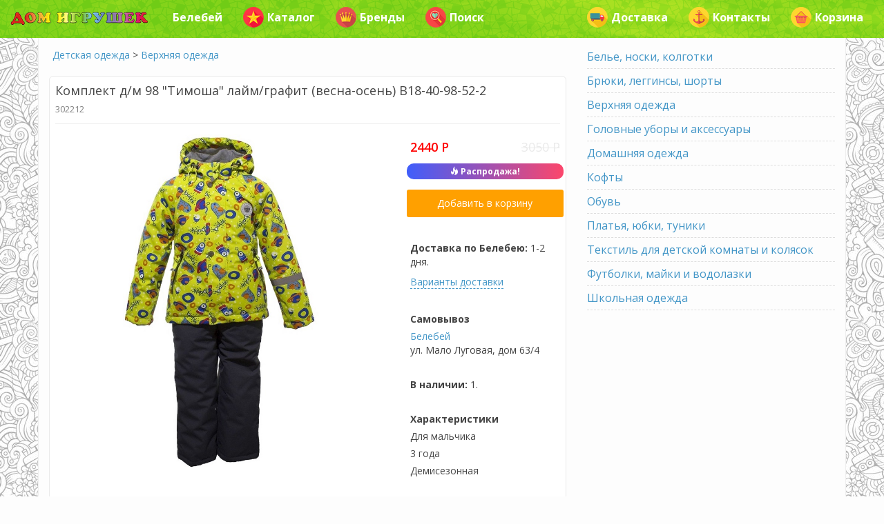

--- FILE ---
content_type: text/html; charset=utf-8
request_url: https://belebey.dom-igrushek.com/detskaya-odezhda/verhnyaya-odezhda/302212
body_size: 14907
content:
<!DOCTYPE html>
<html lang="ru" dir="ltr">
<head profile="http://www.w3.org/1999/xhtml/vocab">
  <meta http-equiv="Content-Type" content="text/html; charset=utf-8" />
<meta name="viewport" content="width=device-width, initial-scale=1" />
<link rel="shortcut icon" href="https://belebey.dom-igrushek.com/sites/default/files/favicon-di.ico" type="image/vnd.microsoft.icon" />
<meta name="MobileOptimized" content="width" />
<meta name="HandheldFriendly" content="true" />
<meta name="description" content="Комплект д/м 98 &quot;Тимоша&quot; лайм/графит (весна-осень) В18-40-98-52-2 — купить в Белебее, цена интернет-магазина: 2440.0 руб." />
<meta name="keywords" content="Верхняя одежда" />
<link rel="canonical" href="https://belebey.dom-igrushek.com/detskaya-odezhda/verhnyaya-odezhda/302212" />
<meta name="geo.placename" content="Белебей, Респ. Башкортостан, Россия" />
  <title>Комплект д/м 98 "Тимоша" лайм/графит (весна-осень) В18-40-98-52-2 | Детская одежда в Белебее</title>
  <link type="text/css" rel="stylesheet" href="https://belebey.dom-igrushek.com/sites/default/files/css/css_xE-rWrJf-fncB6ztZfd2huxqgxu4WO-qwma6Xer30m4.css" media="all" />
<link type="text/css" rel="stylesheet" href="https://belebey.dom-igrushek.com/sites/default/files/css/css_mZci8guLEr3r-wqqsr3gK5qeUGBU_FIoGRtsmGTVPDE.css" media="all" />
<link type="text/css" rel="stylesheet" href="https://belebey.dom-igrushek.com/sites/default/files/css/css_pFWExDXQpqLgimI4nw9QasqgiRX95iPMFZNOTQuKBzs.css" media="all" />
<link type="text/css" rel="stylesheet" href="//maxcdn.bootstrapcdn.com/bootstrap/3.2.0/css/bootstrap.min.css" media="all" />
<link type="text/css" rel="stylesheet" href="https://belebey.dom-igrushek.com/sites/default/files/css/css_88cKKlWU4uNWOBkAB9gbOeYiOExsnCnBmkY0dgqB9JM.css" media="all" />

<!--[if (lt IE 9)]>
<link type="text/css" rel="stylesheet" href="https://belebey.dom-igrushek.com/sites/all/themes/bootstrap_business/css/ie8.css?sb1zky" media="all" />
<![endif]-->

    
  <!-- HTML5 element support for IE6-8 -->
  <!--[if lt IE 9]>
    <script src="//html5shiv.googlecode.com/svn/trunk/html5.js"></script>
  <![endif]-->
  <script type="text/javascript" src="https://belebey.dom-igrushek.com/sites/default/files/js/js__RLT4dZVyHjWeb0BjcozDX9y9EHfZf6b8wS_bg87Zl8.js"></script>
<script type="text/javascript" src="https://belebey.dom-igrushek.com/sites/default/files/js/js_CmPOUCdFMiDZ7D0a0-MTir-JQ9vcRlfmTDM9gQcKWpM.js"></script>
<script type="text/javascript" src="https://belebey.dom-igrushek.com/sites/default/files/js/js_kMg7W1sZANW-JVt-y1p4g6o0k68QXbUoYrBuKkRfQvo.js"></script>
<script type="text/javascript" src="https://belebey.dom-igrushek.com/sites/default/files/js/js_NMC8iYp2FK02u7MU9P2DB5xwlyiv3MYOfTS7-nNkvtw.js"></script>
<script type="text/javascript" src="//maxcdn.bootstrapcdn.com/bootstrap/3.2.0/js/bootstrap.min.js"></script>
<script type="text/javascript" src="https://belebey.dom-igrushek.com/sites/default/files/js/js_GeP9X8C4nETvQoOaCfejEFvMf9nn-7KzWvMbhtRGWZA.js"></script>
<script type="text/javascript">
<!--//--><![CDATA[//><!--
jQuery.extend(Drupal.settings, {"basePath":"\/","pathPrefix":"","ajaxPageState":{"theme":"bootstrap_business","theme_token":"0y6x8IZFV9eFhrnOPYVNDuBMbewQsJNiX5Arggx6HTQ","jquery_version":"1.9","js":{"sites\/default\/files\/js_injector\/js_injector_1.js":1,"sites\/default\/files\/js_injector\/js_injector_2.js":1,"sites\/all\/modules\/jquery_update\/replace\/jquery\/1.9\/jquery.min.js":1,"misc\/jquery-extend-3.4.0.js":1,"misc\/jquery-html-prefilter-3.5.0-backport.js":1,"misc\/jquery.once.js":1,"misc\/drupal.js":1,"sites\/all\/modules\/jquery_update\/replace\/ui\/ui\/minified\/jquery.ui.effect.min.js":1,"sites\/all\/modules\/jquery_update\/replace\/ui\/external\/jquery.cookie.js":1,"sites\/all\/modules\/jquery_update\/replace\/misc\/jquery.form.min.js":1,"misc\/ajax.js":1,"sites\/all\/modules\/jquery_update\/js\/jquery_update.js":1,"sites\/all\/modules\/back_to_top\/js\/back_to_top.js":1,"public:\/\/languages\/ru_1FTuzrdnsda8ZB6gT3wth18qDg39_1SkSK8XsOjNMOU.js":1,"sites\/all\/modules\/fancybox\/fancybox.js":1,"sites\/all\/libraries\/fancybox\/source\/jquery.fancybox.pack.js":1,"sites\/all\/libraries\/fancybox\/lib\/jquery.mousewheel-3.0.6.pack.js":1,"misc\/autocomplete.js":1,"misc\/progress.js":1,"sites\/all\/modules\/commerce_fast_ajax_atc\/commerce_fast_ajax_atc.js":1,"js\/lazysizes.min.js":1,"\/\/maxcdn.bootstrapcdn.com\/bootstrap\/3.2.0\/js\/bootstrap.min.js":1,"sites\/default\/files\/js_injector\/js_injector_3.js":1,"sites\/default\/files\/js_injector\/js_injector_4.js":1},"css":{"modules\/system\/system.base.css":1,"modules\/system\/system.menus.css":1,"modules\/system\/system.messages.css":1,"modules\/system\/system.theme.css":1,"modules\/comment\/comment.css":1,"modules\/field\/theme\/field.css":1,"modules\/node\/node.css":1,"modules\/user\/user.css":1,"profiles\/commerce_kickstart\/modules\/views\/css\/views.css":1,"sites\/all\/modules\/back_to_top\/css\/back_to_top.css":1,"sites\/all\/modules\/ckeditor\/css\/ckeditor.css":1,"profiles\/commerce_kickstart\/modules\/ctools\/css\/ctools.css":1,"sites\/all\/libraries\/fancybox\/source\/jquery.fancybox.css":1,"\/\/maxcdn.bootstrapcdn.com\/bootstrap\/3.2.0\/css\/bootstrap.min.css":1,"sites\/all\/themes\/bootstrap_business\/css\/style.css":1,"sites\/all\/themes\/bootstrap_business\/color\/colors.css":1,"sites\/all\/themes\/bootstrap_business\/css\/local.css":1,"sites\/all\/themes\/bootstrap_business\/css\/ie8.css":1}},"fancybox":{"options":{"height":800,"arrows":0,"nextClick":1},"helpers":{"title":{"position":"top"},"overlay":{"fixed":0}},"selectors":["a[rel=\u0022fancybox\u0022]"]},"better_exposed_filters":{"views":{"modal_toys":{"displays":{"default":{"filters":[]}}},"modal_brands":{"displays":{"default":{"filters":[]}}},"search_view":{"displays":{"default":{"filters":{"text":{"required":false}}}}},"bc_do":{"displays":{"block":{"filters":[]}}},"similar_view":{"displays":{"block":{"filters":[]}}}}},"urlIsAjaxTrusted":{"\/search":true,"\/detskaya-odezhda\/verhnyaya-odezhda\/302212":true},"back_to_top":{"back_to_top_button_trigger":"300","back_to_top_button_text":"\u041d\u0430\u0432\u0435\u0440\u0445","#attached":{"library":[["system","ui"]]}}});
//--><!]]>
</script>

<!-- Yandex.Metrika counter -->
<script type="text/javascript" >
    (function (d, w, c) {
        (w[c] = w[c] || []).push(function() {
            try {
                w.yaCounter30048594 = new Ya.Metrika({
                    id:30048594,
                    clickmap:true,
                    trackLinks:true,
                    accurateTrackBounce:true,
                    webvisor:true
                });
            } catch(e) { }
        });

        var n = d.getElementsByTagName("script")[0],
            s = d.createElement("script"),
            f = function () { n.parentNode.insertBefore(s, n); };
        s.type = "text/javascript";
        s.async = true;
        s.src = "https://mc.yandex.ru/metrika/watch.js";

        if (w.opera == "[object Opera]") {
            d.addEventListener("DOMContentLoaded", f, false);
        } else { f(); }
    })(document, window, "yandex_metrika_callbacks");
</script>
<noscript><div><img src="https://mc.yandex.ru/watch/30048594" style="position:absolute; left:-9999px;" alt="" /></div></noscript>
<!-- /Yandex.Metrika counter -->


</head>
<body class="html not-front not-logged-in one-sidebar sidebar-second page-node page-node- page-node-211039 node-type-product-display-do" >
  <div id="skip-link">
    <a href="#main-content" class="element-invisible element-focusable">Перейти к основному содержанию</a>
  </div>
    



<!-- header -->
<header id="header" role="banner" class="clearfix">
    <div class="container">

        <!-- #header-inside -->
        <div id="header-inside" class="clearfix">
            <div class="row">
                <div class="col-md-12">

                
                                
                                
                

                </div>
            </div>
        </div>
        <!-- EOF: #header-inside -->

    </div>
</header>
<!-- EOF: #header --> 

<!-- #main-navigation --> 
<div id="main-navigation" class="clearfix">
    <div class="container">

        <!-- #main-navigation-inside -->
        <div id="main-navigation-inside" class="clearfix">
            <div class="row">
                <div class="col-md-12">
                    <nav role="navigation">
                        
                        
                                            </nav>
                </div>
            </div>
        </div>
        <!-- EOF: #main-navigation-inside -->

    </div>
</div>
<!-- EOF: #main-navigation -->


<!-- #page -->
<div id="page" class="clearfix">
    
        <!-- #top-content -->
    <div id="top-content" class="clearfix">
        <div class="container">

            <!-- #top-content-inside -->
            <div id="top-content-inside" class="clearfix">
                <div class="row">
                    <div class="col-md-12">
                      <div class="region region-highlighted">
    <div id="block-block-21" class="block block-block clearfix">

    
  <div class="content">
    <div class="container">
<nav class="navbar navbar-default navbar-fixed-top">
         <div class="navbar-header">
		<button class="navbar-toggle" type="button" data-toggle="collapse" data-target=".js-navbar-collapse">
			<span class="sr-only">Toggle navigation</span>
			<span class="icon-bar"></span>
			<span class="icon-bar"></span>
			<span class="icon-bar"></span>
		</button>
		<a class="navbar-brand visible-xs" href="#" title="Главное меню" data-toggle="modal" data-target="#mainModal"><span class="badge bg-color-rose2">ДОМ ИГРУШЕК</span></a>
		                <a class="navbar-brand visible-xs pull-left" href="#" title="Поиск товара" data-toggle="modal" data-target="#searchModal"><span class="badge bg-color-rose2"><span class="glyphicon glyphicon-search" aria-hidden="true"></span></span></a>
                                 <a class="navbar-brand visible-xs pull-right" href="#" title="Корзина" data-toggle="modal" data-target="#cartModal"><span class="badge bg-color-rose2"><span class="glyphicon glyphicon-shopping-cart" aria-hidden="true"></span></span></a>
                <span class="clearfix"></span>
	</div>

	
	<div class="collapse navbar-collapse js-navbar-collapse">

		<ul class="nav navbar-nav visible-md visible-lg"><!-- Выпадающее меню -->
			<li class="dropdown hover-dropdown mega-dropdown">
				<a href="/" class="dropdown-toggle"><img alt="Дом игрушек" data-src="/images/other/header-object-mini.png" class="lazyload" style="margin-top: -5px;" /></a>
				
				<ul class="dropdown-menu mega-dropdown-menu hover-dropdown-menu row" style="width: auto;">
					<li class="col-sm-12">
						<ul>
							<li class="dropdown-header color-blue"><a href="#" class="dropdown-toggle" data-toggle="modal" data-target="#toysModal"><img data-src="/images/icons/bear.png" class="pull-left lazyload"/>Игрушки</a></li>
							<li class="dropdown-header color-blue"><a href="/detskaya-odezhda"><img data-src="/images/icons/dress4.png" class="pull-left lazyload"/>Детская одежда</a></li>
							<li class="dropdown-header color-blue"><a href="#" class="dropdown-toggle" data-toggle="modal" data-target="#brandsModal"><img data-src="/images/icons/luxury.png" class="pull-left lazyload"/>Бренды</a></li>
							<li class="dropdown-header color-blue"><a href="/igrushki-i-tovary-dlya-detei/podguzniki"><img data-src="/images/icons/baby5.png" class="pull-left lazyload"/>Подгузники</a></li>
							<li class="dropdown-header color-blue"><a href="/igrushki-i-tovary-dlya-detei/detskoe-pitanie"><img data-src="/images/icons/milk.png" class="pull-left lazyload"/>Детское питание</a></li>
							<li class="dropdown-header color-blue"><a href="/mamam"><img data-src="/images/icons/baby3.png" class="pull-left lazyload"/>Всё для мам</a></li>
							<li class="dropdown-header color-blue"><a href="/rasprodazha"><img data-src="/images/icons/coupon.png" class="pull-left lazyload"/>Товары со скидкой</a></li>
							<li class="dropdown-header color-blue"><a href="/novinki"><img data-src="/images/icons/next.png" class="pull-left lazyload"/>Новинки</a></li>
							<li class="dropdown-header color-blue"><a href="/podarki"><img data-src="/images/icons/heart2.png" class="pull-left lazyload"/>Идеи для подарка</a></li>
							<li class="dropdown-header color-blue"><a href="/skidka-imeninniku-30"><img data-src="/images/icons/gift3.png" class="pull-left lazyload"/>Скидка имениннику 30%</a></li>
							<li class="dropdown-header color-blue"><a href="/internet-magazin-pravila-raboty"><img data-src="/images/icons/question.png" class="pull-left lazyload"/>Как сделать заказ?</a></li>
						</ul>
					</li>
				</ul>
			</li>
		</ul>

		<ul class="nav navbar-nav"><!-- Город -->
			<li class="dropdown mega-dropdown">
				<a href="#" class="dropdown-toggle" data-toggle="modal" data-target="#contactModal"> Белебей</a>
			</li>
		</ul>


		<ul class="nav navbar-nav"><!-- Каталог -->
			<li class="dropdown mega-dropdown">
				<a href="#" class="dropdown-toggle" data-toggle="modal" data-target="#toysModal"><img data-src="/images/icons/star.png" class="pull-left lazyload"> Каталог</a>
			</li>
		</ul>

		<ul class="nav navbar-nav"><!-- Бренды -->
			<li class="dropdown mega-dropdown">
				<a href="#" class="dropdown-toggle" data-toggle="modal" data-target="#brandsModal"><img data-src="/images/icons/luxury.png" class="pull-left lazyload"> Бренды</a>
			</li>
		</ul>

               
                <!-- Поиск -->

		<ul class="nav navbar-nav">
			<li class="dropdown mega-dropdown">
                                				<a href="#" class="dropdown-toggle" data-toggle="modal" data-target="#searchModal"><img data-src="/images/icons/heart.png" class="pull-left lazyload"> Поиск</a>
                                			</li>
		</ul>
         

		<!-- Доставка и т.д. -->
		<ul class="nav navbar-nav navbar-right">
			<li class="dropdown">
				<a href="#" class="dropdown-toggle" data-toggle="modal" data-target="#deliveryModal"><img data-src="/images/icons/car.png" class="pull-left lazyload" /> Доставка</a>
			</li>
			<li class="dropdown">
				<a href="#" class="dropdown-toggle" data-toggle="modal" data-target="#contactModal"><img data-src="/images/icons/anchor.png" class="pull-left lazyload" /> Контакты</a>
			</li>
			<li class="dropdown">
				<a href="#" class="dropdown-toggle" data-toggle="modal" data-target="#cartModal"><img data-src="/images/icons/cart.png" class="pull-left lazyload" /> Корзина</a>
			</li>
                        <p class="navbar-text"></p>
		</ul>

	</div><!-- /.nav-collapse -->
</nav>
</div>


<!-- Modal Main -->
<div class="modal fade" id="mainModal" tabindex="-1" role="dialog" aria-labelledby="myModalLabel">
	<div class="modal-dialog modal-sm" role="document">
		<div class="modal-content">
			<div class="modal-header">
				<button type="button" class="close" data-dismiss="modal" aria-label="Закрыть">
					<span aria-hidden="true">×</span>
				</button>
				<div class="media">
					<div class="media-left media-middle">
						<img class="media-object my-media-object lazyload" data-src="/images/icons/best.png" alt=""/>
					</div>
					<div class="media-body media-middle">
						<p class="media-heading">
							<a href="/" title="Перейти на главную страницу">На главную</a>
						</p>
					</div>
				</div>
			</div>
			<div class="modal-body">
				<div class="media">
					<div class="media-left media-middle">
						<img class="media-object my-media-object lazyload" data-src="/images/icons/bear.png" alt=""/>
					</div>
					<div class="media-body media-middle">
						<p class="media-heading">
							<a href="#" class="dropdown-toggle" data-dismiss="modal" data-toggle="modal" data-target="#toysModal" title="Игрушки и товары для детей">Игрушки и товары для детей</a>
						</p>
					</div>
				</div>
				<div class="media">
					<div class="media-left media-middle">
						<img class="media-object my-media-object lazyload" data-src="/images/icons/dress4.png" alt=""/>
					</div>
					<div class="media-body media-middle">
						<p class="media-heading">
							<a href="/detskaya-odezhda" title="Детская одежда">Детская одежда</a>
						</p>
					</div>
				</div>
				<div class="media">
					<div class="media-left media-middle">
						<img class="media-object my-media-object lazyload" data-src="/images/icons/luxury.png" alt=""/>
					</div>
					<div class="media-body media-middle">
						<p class="media-heading">
							<a href="#" class="dropdown-toggle" data-dismiss="modal" data-toggle="modal" data-target="#brandsModal" title="Бренды">Бренды</a>
						</p>
					</div>
				</div>
				<div class="media">
					<div class="media-left media-middle">
						<img class="media-object my-media-object lazyload" data-src="/images/icons/baby5.png" alt=""/>
					</div>
					<div class="media-body media-middle">
						<p class="media-heading">
							<a href="/podguzniki" title="Подгузники">Подгузники</a>
						</p>
					</div>
				</div>
				<div class="media">
					<div class="media-left media-middle">
						<img class="media-object my-media-object lazyload" data-src="/images/icons/milk.png" alt=""/>
					</div>
					<div class="media-body media-middle">
						<p class="media-heading">
							<a href="/detskoe-pitanie" title="Детское питание">Детское питание</a>
						</p>
					</div>
				</div>
				<div class="media">
					<div class="media-left media-middle">
						<img class="media-object my-media-object lazyload" data-src="/images/icons/baby3.png" alt=""/>
					</div>
					<div class="media-body media-middle">
						<p class="media-heading">
							<a href="/mamam" title="Всё для мам">Всё для мам</a>
						</p>
					</div>
				</div>
				<div class="media">
					<div class="media-left media-middle">
						<img class="media-object my-media-object lazyload" data-src="/images/icons/coupon.png" alt=""/>
					</div>
					<div class="media-body media-middle">
						<p class="media-heading">
							<a href="/rasprodazha" title="Товары со скидкой">Товары со скидкой</a>
						</p>
					</div>
				</div>
				<div class="media">
					<div class="media-left media-middle">
						<img class="media-object my-media-object lazyload" data-src="/images/icons/next.png" alt=""/>
					</div>
					<div class="media-body media-middle">
						<p class="media-heading">
							<a href="/novinki" title="Новинки">Новинки</a>
						</p>
					</div>
				</div>
				<div class="media">
					<div class="media-left media-middle">
						<img class="media-object my-media-object lazyload" data-src="/images/icons/heart.png" alt=""/>
					</div>
					<div class="media-body media-middle">
						<p class="media-heading">
							<a href="/search">Поиск</a>
						</p>
					</div>
				</div>
			</div>
			<div class="modal-footer">
				<button type="button" class="btn btn-default" data-dismiss="modal">Закрыть</button>
			</div>
		</div>
	</div>
</div>
<!-- End Modal Main -->


<!-- Modal Toys-->
<div class="modal fade" id="toysModal" tabindex="-1" role="dialog" aria-labelledby="myModalLabel">
	<div class="modal-dialog modal-lg" role="document">
		<div class="modal-content">
			<div class="modal-header">
				<button type="button" class="close" data-dismiss="modal" aria-label="Закрыть">
					<span aria-hidden="true">×</span>
				</button>
				<h6 class="modal-title color-dark" id="myModalLabel">
					<a href="/igrushki-i-tovary-dlya-detei">Игрушки и товары для детей</a>
				</h6>
			</div>
			<div class="modal-body">
				<div class="row">
					<div class="col-xs-12 col-sm-12 col-md-6 col-lg-4">
						<a href="/igrushki-dlya-devochek" title="Игрушки и товары для девочек">
							<img  class="img-rounded center-block margin-t-10 lazyload" data-src="/images/400x100/girls.png" />
						</a>
					</div>
					<div class="col-xs-12 col-sm-12 col-md-6 col-lg-4">
						<a href="/igrushki-dlya-malchikov" title="Игрушки и товары для мальчиков">
							<img  class="img-rounded center-block margin-t-10 lazyload" data-src="/images/400x100/boys.png" />
						</a>
					</div>
					<div class="col-xs-12 col-sm-12 col-md-6 col-lg-4">
						<a href="/mamam" title="Товары для мам и малышей">
							<img  class="img-rounded center-block margin-t-10 lazyload" data-src="/images/400x100/mom.png" />
						</a>
					</div>
					<div class="col-xs-12 col-sm-12 col-md-6 col-lg-4">
						<a href="/geroi-i-personazhi" title="Любимые детские герои">
							<img  class="img-rounded center-block margin-t-10 lazyload" data-src="/images/400x100/heroes.png" />
						</a>
					</div>
					<div class="col-xs-12 col-sm-12 col-md-6 col-lg-4">
						<a href="/podarki" title="Идеи для подарков">
							<img  class="img-rounded center-block margin-t-10 lazyload" data-src="/images/400x100/gifts.png" />
						</a>
					</div>
					<div class="col-xs-12 col-sm-12 col-md-6 col-lg-4">
						<a href="/detskaya-odezhda" title="Детская одежда">
							<img  class="img-rounded center-block margin-t-10 lazyload" data-src="/images/400x100/dress.png" />
						</a>
					</div>
					<div class="col-xs-12 col-sm-12 col-md-6 col-lg-4">
						<a href="/igrushki-dlya-razvitiya-i-obucheniya" title="Игрушки и товары для развития и обучения">
							<img  class="img-rounded center-block margin-t-10 lazyload" data-src="/images/400x100/edu.png" />
						</a>
					</div>
					<div class="col-xs-12 col-sm-12 col-md-6 col-lg-4">
						<a href="/igrushki-dlya-tvorchestva" title="Детское творчество">
							<img  class="img-rounded center-block margin-t-10 lazyload" data-src="/images/400x100/art.png" />
						</a>
					</div>
					<div class="col-xs-12 col-sm-12 col-md-6 col-lg-4">
						<a href="/igrushki-dlya-konstruirovaniya-i-sborki" title="Конструирование и сборка">
							<img  class="img-rounded center-block margin-t-10 lazyload" data-src="/images/400x100/construct.png" />
						</a>
					</div>
					<div class="col-xs-12 col-sm-12 col-md-6 col-lg-4">
						<a href="/detskie-tovary-dlya-sporta-i-otdyha" title="Детские товары для спорта и активного отдыха">
							<img  class="img-rounded center-block margin-t-10 lazyload" data-src="/images/400x100/sport.png" />
						</a>
					</div>
					<div class="col-xs-12 col-sm-12 col-md-6 col-lg-4">
						<a href="/rasprodazha" title="Товары со скидкой">
							<img  class="img-rounded center-block margin-t-10 lazyload" data-src="/images/400x100/rasprodazha.png" />
						</a>
					</div>
					<div class="col-xs-12 col-sm-12 col-md-6 col-lg-4">
						<a href="/novinki" title="Новинки">
							<img  class="img-rounded center-block margin-t-10 lazyload" data-src="/images/400x100/novinki.png" />
						</a>
					</div>
				</div>
				<hr/>

				<div class="view view-modal-toys view-id-modal_toys view-display-id-default view-dom-id-1ccb9fece7f245341523328884267b4a">
        
  
  
      <div class="view-content">
      

<div id="views-bootstrap-thumbnail-1" class="views-bootstrap-thumbnail-plugin-style">
  
          <div class="row">
                  <div class="simplethumb col-xs-12 col-sm-12 col-md-6 col-lg-4">
            <div class="thumbnail">
                
  <div class="views-field views-field-nothing">        <span class="field-content"><div class="media my-media">
	<div class="media-left my-media-left-64 media-middle">
			<img class="media-object my-media-object-64 lazyload" data-src="/images/categories/64/avtokresla.png" width="64" height="64"/>
	</div>
	<div class="media-body media-middle">
		<p class="media-heading">
			<a href="/igrushki-i-tovary-dlya-detei/avtokresla">Автокресла</a>
		</p>
	</div>
</div></span>  </div>            </div>
          </div>

                                      <div class="simplethumb col-xs-12 col-sm-12 col-md-6 col-lg-4">
            <div class="thumbnail">
                
  <div class="views-field views-field-nothing">        <span class="field-content"><div class="media my-media">
	<div class="media-left my-media-left-64 media-middle">
			<img class="media-object my-media-object-64 lazyload" data-src="/images/categories/64/avtotreki-zheleznye-dorogi.png" width="64" height="64"/>
	</div>
	<div class="media-body media-middle">
		<p class="media-heading">
			<a href="/igrushki-i-tovary-dlya-detei/avtotreki-zheleznye-dorogi">Автотреки, железные дороги</a>
		</p>
	</div>
</div></span>  </div>            </div>
          </div>

                                                              <div class="clearfix visible-md-block"></div>
                                                                                <div class="simplethumb col-xs-12 col-sm-12 col-md-6 col-lg-4">
            <div class="thumbnail">
                
  <div class="views-field views-field-nothing">        <span class="field-content"><div class="media my-media">
	<div class="media-left my-media-left-64 media-middle">
			<img class="media-object my-media-object-64 lazyload" data-src="/images/categories/64/aksessuary-dlya-devochek.png" width="64" height="64"/>
	</div>
	<div class="media-body media-middle">
		<p class="media-heading">
			<a href="/igrushki-i-tovary-dlya-detei/aksessuary-dlya-devochek">Аксессуары для девочек</a>
		</p>
	</div>
</div></span>  </div>            </div>
          </div>

                                                                                        <div class="clearfix visible-lg-block"></div>
                                                      <div class="simplethumb col-xs-12 col-sm-12 col-md-6 col-lg-4">
            <div class="thumbnail">
                
  <div class="views-field views-field-nothing">        <span class="field-content"><div class="media my-media">
	<div class="media-left my-media-left-64 media-middle">
			<img class="media-object my-media-object-64 lazyload" data-src="/images/categories/64/aksessuary-dlya-kukol.png" width="64" height="64"/>
	</div>
	<div class="media-body media-middle">
		<p class="media-heading">
			<a href="/igrushki-i-tovary-dlya-detei/aksessuary-dlya-kukol">Аксессуары для кукол</a>
		</p>
	</div>
</div></span>  </div>            </div>
          </div>

                                                              <div class="clearfix visible-md-block"></div>
                                                                                <div class="simplethumb col-xs-12 col-sm-12 col-md-6 col-lg-4">
            <div class="thumbnail">
                
  <div class="views-field views-field-nothing">        <span class="field-content"><div class="media my-media">
	<div class="media-left my-media-left-64 media-middle">
			<img class="media-object my-media-object-64 lazyload" data-src="/images/categories/64/basseyny.png" width="64" height="64"/>
	</div>
	<div class="media-body media-middle">
		<p class="media-heading">
			<a href="/igrushki-i-tovary-dlya-detei/basseyny-inteks">Бассейны, интекс</a>
		</p>
	</div>
</div></span>  </div>            </div>
          </div>

                                                                                                                <div class="simplethumb col-xs-12 col-sm-12 col-md-6 col-lg-4">
            <div class="thumbnail">
                
  <div class="views-field views-field-nothing">        <span class="field-content"><div class="media my-media">
	<div class="media-left my-media-left-64 media-middle">
			<img class="media-object my-media-object-64 lazyload" data-src="/images/categories/64/bytovaya-tehnika.png" width="64" height="64"/>
	</div>
	<div class="media-body media-middle">
		<p class="media-heading">
			<a href="/igrushki-i-tovary-dlya-detei/bytovaya-tehnika">Бытовая техника</a>
		</p>
	</div>
</div></span>  </div>            </div>
          </div>

                                                              <div class="clearfix visible-md-block"></div>
                                                        <div class="clearfix visible-lg-block"></div>
                                                      <div class="simplethumb col-xs-12 col-sm-12 col-md-6 col-lg-4">
            <div class="thumbnail">
                
  <div class="views-field views-field-nothing">        <span class="field-content"><div class="media my-media">
	<div class="media-left my-media-left-64 media-middle">
			<img class="media-object my-media-object-64 lazyload" data-src="/images/categories/64/velosipedy.png" width="64" height="64"/>
	</div>
	<div class="media-body media-middle">
		<p class="media-heading">
			<a href="/igrushki-i-tovary-dlya-detei/velosipedy">Велосипеды</a>
		</p>
	</div>
</div></span>  </div>            </div>
          </div>

                                                                                                                <div class="simplethumb col-xs-12 col-sm-12 col-md-6 col-lg-4">
            <div class="thumbnail">
                
  <div class="views-field views-field-nothing">        <span class="field-content"><div class="media my-media">
	<div class="media-left my-media-left-64 media-middle">
			<img class="media-object my-media-object-64 lazyload" data-src="/images/categories/64/giroskutery-i-monokolesa.png" width="64" height="64"/>
	</div>
	<div class="media-body media-middle">
		<p class="media-heading">
			<a href="/igrushki-i-tovary-dlya-detei/giroskutery">Гироскутеры</a>
		</p>
	</div>
</div></span>  </div>            </div>
          </div>

                                                              <div class="clearfix visible-md-block"></div>
                                                                                <div class="simplethumb col-xs-12 col-sm-12 col-md-6 col-lg-4">
            <div class="thumbnail">
                
  <div class="views-field views-field-nothing">        <span class="field-content"><div class="media my-media">
	<div class="media-left my-media-left-64 media-middle">
			<img class="media-object my-media-object-64 lazyload" data-src="/images/categories/64/derevyannye-igrushki.png" width="64" height="64"/>
	</div>
	<div class="media-body media-middle">
		<p class="media-heading">
			<a href="/igrushki-i-tovary-dlya-detei/derevyannye-igrushki">Деревянные игрушки</a>
		</p>
	</div>
</div></span>  </div>            </div>
          </div>

                                                                                        <div class="clearfix visible-lg-block"></div>
                                                      <div class="simplethumb col-xs-12 col-sm-12 col-md-6 col-lg-4">
            <div class="thumbnail">
                
  <div class="views-field views-field-nothing">        <span class="field-content"><div class="media my-media">
	<div class="media-left my-media-left-64 media-middle">
			<img class="media-object my-media-object-64 lazyload" data-src="/images/categories/64/detskaya-mebel.png" width="64" height="64"/>
	</div>
	<div class="media-body media-middle">
		<p class="media-heading">
			<a href="/igrushki-i-tovary-dlya-detei/detskaya-mebel">Детская мебель</a>
		</p>
	</div>
</div></span>  </div>            </div>
          </div>

                                                              <div class="clearfix visible-md-block"></div>
                                                                                <div class="simplethumb col-xs-12 col-sm-12 col-md-6 col-lg-4">
            <div class="thumbnail">
                
  <div class="views-field views-field-nothing">        <span class="field-content"><div class="media my-media">
	<div class="media-left my-media-left-64 media-middle">
			<img class="media-object my-media-object-64 lazyload" data-src="/images/categories/64/detskie-aksessuary.png" width="64" height="64"/>
	</div>
	<div class="media-body media-middle">
		<p class="media-heading">
			<a href="/igrushki-i-tovary-dlya-detei/detskie-aksessuary">Детские аксессуары</a>
		</p>
	</div>
</div></span>  </div>            </div>
          </div>

                                                                                                                <div class="simplethumb col-xs-12 col-sm-12 col-md-6 col-lg-4">
            <div class="thumbnail">
                
  <div class="views-field views-field-nothing">        <span class="field-content"><div class="media my-media">
	<div class="media-left my-media-left-64 media-middle">
			<img class="media-object my-media-object-64 lazyload" data-src="/images/categories/64/detskoe-pitanie.png" width="64" height="64"/>
	</div>
	<div class="media-body media-middle">
		<p class="media-heading">
			<a href="/igrushki-i-tovary-dlya-detei/detskoe-pitanie">Детское питание</a>
		</p>
	</div>
</div></span>  </div>            </div>
          </div>

                                                              <div class="clearfix visible-md-block"></div>
                                                        <div class="clearfix visible-lg-block"></div>
                                                      <div class="simplethumb col-xs-12 col-sm-12 col-md-6 col-lg-4">
            <div class="thumbnail">
                
  <div class="views-field views-field-nothing">        <span class="field-content"><div class="media my-media">
	<div class="media-left my-media-left-64 media-middle">
			<img class="media-object my-media-object-64 lazyload" data-src="/images/categories/64/zimniy-assortiment.png" width="64" height="64"/>
	</div>
	<div class="media-body media-middle">
		<p class="media-heading">
			<a href="/igrushki-i-tovary-dlya-detei/zimniy-assortiment">Зимний ассортимент</a>
		</p>
	</div>
</div></span>  </div>            </div>
          </div>

                                                                                                                <div class="simplethumb col-xs-12 col-sm-12 col-md-6 col-lg-4">
            <div class="thumbnail">
                
  <div class="views-field views-field-nothing">        <span class="field-content"><div class="media my-media">
	<div class="media-left my-media-left-64 media-middle">
			<img class="media-object my-media-object-64 lazyload" data-src="/images/categories/64/igry.png" width="64" height="64"/>
	</div>
	<div class="media-body media-middle">
		<p class="media-heading">
			<a href="/igrushki-i-tovary-dlya-detei/igry">Игры</a>
		</p>
	</div>
</div></span>  </div>            </div>
          </div>

                                                              <div class="clearfix visible-md-block"></div>
                                                                                <div class="simplethumb col-xs-12 col-sm-12 col-md-6 col-lg-4">
            <div class="thumbnail">
                
  <div class="views-field views-field-nothing">        <span class="field-content"><div class="media my-media">
	<div class="media-left my-media-left-64 media-middle">
			<img class="media-object my-media-object-64 lazyload" data-src="/images/categories/64/interaktivnye-igrushki.png" width="64" height="64"/>
	</div>
	<div class="media-body media-middle">
		<p class="media-heading">
			<a href="/igrushki-i-tovary-dlya-detei/interaktivnye-igrushki">Интерактивные игрушки</a>
		</p>
	</div>
</div></span>  </div>            </div>
          </div>

                                                                                        <div class="clearfix visible-lg-block"></div>
                                                      <div class="simplethumb col-xs-12 col-sm-12 col-md-6 col-lg-4">
            <div class="thumbnail">
                
  <div class="views-field views-field-nothing">        <span class="field-content"><div class="media my-media">
	<div class="media-left my-media-left-64 media-middle">
			<img class="media-object my-media-object-64 lazyload" data-src="/images/categories/64/knigi.png" width="64" height="64"/>
	</div>
	<div class="media-body media-middle">
		<p class="media-heading">
			<a href="/igrushki-i-tovary-dlya-detei/knigi">Книги</a>
		</p>
	</div>
</div></span>  </div>            </div>
          </div>

                                                              <div class="clearfix visible-md-block"></div>
                                                                                <div class="simplethumb col-xs-12 col-sm-12 col-md-6 col-lg-4">
            <div class="thumbnail">
                
  <div class="views-field views-field-nothing">        <span class="field-content"><div class="media my-media">
	<div class="media-left my-media-left-64 media-middle">
			<img class="media-object my-media-object-64 lazyload" data-src="/images/categories/64/kolyaski.png" width="64" height="64"/>
	</div>
	<div class="media-body media-middle">
		<p class="media-heading">
			<a href="/igrushki-i-tovary-dlya-detei/kolyaski">Коляски</a>
		</p>
	</div>
</div></span>  </div>            </div>
          </div>

                                                                                                                <div class="simplethumb col-xs-12 col-sm-12 col-md-6 col-lg-4">
            <div class="thumbnail">
                
  <div class="views-field views-field-nothing">        <span class="field-content"><div class="media my-media">
	<div class="media-left my-media-left-64 media-middle">
			<img class="media-object my-media-object-64 lazyload" data-src="/images/categories/64/konstruktory.png" width="64" height="64"/>
	</div>
	<div class="media-body media-middle">
		<p class="media-heading">
			<a href="/igrushki-i-tovary-dlya-detei/konstruktory">Конструкторы</a>
		</p>
	</div>
</div></span>  </div>            </div>
          </div>

                                                              <div class="clearfix visible-md-block"></div>
                                                        <div class="clearfix visible-lg-block"></div>
                                                      <div class="simplethumb col-xs-12 col-sm-12 col-md-6 col-lg-4">
            <div class="thumbnail">
                
  <div class="views-field views-field-nothing">        <span class="field-content"><div class="media my-media">
	<div class="media-left my-media-left-64 media-middle">
			<img class="media-object my-media-object-64 lazyload" data-src="/images/categories/64/kukly2.png" width="64" height="64"/>
	</div>
	<div class="media-body media-middle">
		<p class="media-heading">
			<a href="/igrushki-i-tovary-dlya-detei/kukly">Куклы</a>
		</p>
	</div>
</div></span>  </div>            </div>
          </div>

                                                                                                                <div class="simplethumb col-xs-12 col-sm-12 col-md-6 col-lg-4">
            <div class="thumbnail">
                
  <div class="views-field views-field-nothing">        <span class="field-content"><div class="media my-media">
	<div class="media-left my-media-left-64 media-middle">
			<img class="media-object my-media-object-64 lazyload" data-src="/images/categories/64/mashinki-i-modeli.png" width="64" height="64"/>
	</div>
	<div class="media-body media-middle">
		<p class="media-heading">
			<a href="/igrushki-i-tovary-dlya-detei/mashinki-i-modeli">Машинки и модели</a>
		</p>
	</div>
</div></span>  </div>            </div>
          </div>

                                                              <div class="clearfix visible-md-block"></div>
                                                                                <div class="simplethumb col-xs-12 col-sm-12 col-md-6 col-lg-4">
            <div class="thumbnail">
                
  <div class="views-field views-field-nothing">        <span class="field-content"><div class="media my-media">
	<div class="media-left my-media-left-64 media-middle">
			<img class="media-object my-media-object-64 lazyload" data-src="/images/categories/64/mashiny-plastmassovye.png" width="64" height="64"/>
	</div>
	<div class="media-body media-middle">
		<p class="media-heading">
			<a href="/igrushki-i-tovary-dlya-detei/mashiny-plastmassovye">Машины пластмассовые</a>
		</p>
	</div>
</div></span>  </div>            </div>
          </div>

                                                                                        <div class="clearfix visible-lg-block"></div>
                                                      <div class="simplethumb col-xs-12 col-sm-12 col-md-6 col-lg-4">
            <div class="thumbnail">
                
  <div class="views-field views-field-nothing">        <span class="field-content"><div class="media my-media">
	<div class="media-left my-media-left-64 media-middle">
			<img class="media-object my-media-object-64 lazyload" data-src="/images/categories/64/mashiny-katalki.png" width="64" height="64"/>
	</div>
	<div class="media-body media-middle">
		<p class="media-heading">
			<a href="/igrushki-i-tovary-dlya-detei/mashiny-katalki">Машины-каталки</a>
		</p>
	</div>
</div></span>  </div>            </div>
          </div>

                                                              <div class="clearfix visible-md-block"></div>
                                                                                <div class="simplethumb col-xs-12 col-sm-12 col-md-6 col-lg-4">
            <div class="thumbnail">
                
  <div class="views-field views-field-nothing">        <span class="field-content"><div class="media my-media">
	<div class="media-left my-media-left-64 media-middle">
			<img class="media-object my-media-object-64 lazyload" data-src="/images/categories/64/muzykalnye-igrushki.png" width="64" height="64"/>
	</div>
	<div class="media-body media-middle">
		<p class="media-heading">
			<a href="/igrushki-i-tovary-dlya-detei/muzykalnye-igrushki">Музыкальные игрушки</a>
		</p>
	</div>
</div></span>  </div>            </div>
          </div>

                                                                                                                <div class="simplethumb col-xs-12 col-sm-12 col-md-6 col-lg-4">
            <div class="thumbnail">
                
  <div class="views-field views-field-nothing">        <span class="field-content"><div class="media my-media">
	<div class="media-left my-media-left-64 media-middle">
			<img class="media-object my-media-object-64 lazyload" data-src="/images/categories/64/myagkie-igrushki.png" width="64" height="64"/>
	</div>
	<div class="media-body media-middle">
		<p class="media-heading">
			<a href="/igrushki-i-tovary-dlya-detei/myagkie-igrushki">Мягкие игрушки</a>
		</p>
	</div>
</div></span>  </div>            </div>
          </div>

                                                              <div class="clearfix visible-md-block"></div>
                                                        <div class="clearfix visible-lg-block"></div>
                                                      <div class="simplethumb col-xs-12 col-sm-12 col-md-6 col-lg-4">
            <div class="thumbnail">
                
  <div class="views-field views-field-nothing">        <span class="field-content"><div class="media my-media">
	<div class="media-left my-media-left-64 media-middle">
			<img class="media-object my-media-object-64 lazyload" data-src="/images/categories/64/myachi.png" width="64" height="64"/>
	</div>
	<div class="media-body media-middle">
		<p class="media-heading">
			<a href="/igrushki-i-tovary-dlya-detei/myachi">Мячи</a>
		</p>
	</div>
</div></span>  </div>            </div>
          </div>

                                                                                                                <div class="simplethumb col-xs-12 col-sm-12 col-md-6 col-lg-4">
            <div class="thumbnail">
                
  <div class="views-field views-field-nothing">        <span class="field-content"><div class="media my-media">
	<div class="media-left my-media-left-64 media-middle">
			<img class="media-object my-media-object-64 lazyload" data-src="/images/categories/64/nabory-dlya-tvorchestva.png" width="64" height="64"/>
	</div>
	<div class="media-body media-middle">
		<p class="media-heading">
			<a href="/igrushki-i-tovary-dlya-detei/nabory-dlya-tvorchestva">Наборы для творчества</a>
		</p>
	</div>
</div></span>  </div>            </div>
          </div>

                                                              <div class="clearfix visible-md-block"></div>
                                                                                <div class="simplethumb col-xs-12 col-sm-12 col-md-6 col-lg-4">
            <div class="thumbnail">
                
  <div class="views-field views-field-nothing">        <span class="field-content"><div class="media my-media">
	<div class="media-left my-media-left-64 media-middle">
			<img class="media-object my-media-object-64 lazyload" data-src="/images/categories/64/nabory-igrovye.png" width="64" height="64"/>
	</div>
	<div class="media-body media-middle">
		<p class="media-heading">
			<a href="/igrushki-i-tovary-dlya-detei/nabory-igrovye">Наборы игровые</a>
		</p>
	</div>
</div></span>  </div>            </div>
          </div>

                                                                                        <div class="clearfix visible-lg-block"></div>
                                                      <div class="simplethumb col-xs-12 col-sm-12 col-md-6 col-lg-4">
            <div class="thumbnail">
                
  <div class="views-field views-field-nothing">        <span class="field-content"><div class="media my-media">
	<div class="media-left my-media-left-64 media-middle">
			<img class="media-object my-media-object-64 lazyload" data-src="/images/categories/64/novogodnie-tovary.png" width="64" height="64"/>
	</div>
	<div class="media-body media-middle">
		<p class="media-heading">
			<a href="/igrushki-i-tovary-dlya-detei/novogodnie-tovary">Новогодние товары</a>
		</p>
	</div>
</div></span>  </div>            </div>
          </div>

                                                              <div class="clearfix visible-md-block"></div>
                                                                                <div class="simplethumb col-xs-12 col-sm-12 col-md-6 col-lg-4">
            <div class="thumbnail">
                
  <div class="views-field views-field-nothing">        <span class="field-content"><div class="media my-media">
	<div class="media-left my-media-left-64 media-middle">
			<img class="media-object my-media-object-64 lazyload" data-src="/images/categories/64/oruzhie.png" width="64" height="64"/>
	</div>
	<div class="media-body media-middle">
		<p class="media-heading">
			<a href="/igrushki-i-tovary-dlya-detei/oruzhie">Оружие</a>
		</p>
	</div>
</div></span>  </div>            </div>
          </div>

                                                                                                                <div class="simplethumb col-xs-12 col-sm-12 col-md-6 col-lg-4">
            <div class="thumbnail">
                
  <div class="views-field views-field-nothing">        <span class="field-content"><div class="media my-media">
	<div class="media-left my-media-left-64 media-middle">
			<img class="media-object my-media-object-64 lazyload" data-src="/images/categories/64/pazly.png" width="64" height="64"/>
	</div>
	<div class="media-body media-middle">
		<p class="media-heading">
			<a href="/igrushki-i-tovary-dlya-detei/pazly">Пазлы</a>
		</p>
	</div>
</div></span>  </div>            </div>
          </div>

                                                              <div class="clearfix visible-md-block"></div>
                                                        <div class="clearfix visible-lg-block"></div>
                                                      <div class="simplethumb col-xs-12 col-sm-12 col-md-6 col-lg-4">
            <div class="thumbnail">
                
  <div class="views-field views-field-nothing">        <span class="field-content"><div class="media my-media">
	<div class="media-left my-media-left-64 media-middle">
			<img class="media-object my-media-object-64 lazyload" data-src="/images/categories/64/podguzniki.png" width="64" height="64"/>
	</div>
	<div class="media-body media-middle">
		<p class="media-heading">
			<a href="/igrushki-i-tovary-dlya-detei/podguzniki">Подгузники</a>
		</p>
	</div>
</div></span>  </div>            </div>
          </div>

                                                                                                                <div class="simplethumb col-xs-12 col-sm-12 col-md-6 col-lg-4">
            <div class="thumbnail">
                
  <div class="views-field views-field-nothing">        <span class="field-content"><div class="media my-media">
	<div class="media-left my-media-left-64 media-middle">
			<img class="media-object my-media-object-64 lazyload" data-src="/images/categories/64/radioupravlyaemye-igrushki.png" width="64" height="64"/>
	</div>
	<div class="media-body media-middle">
		<p class="media-heading">
			<a href="/igrushki-i-tovary-dlya-detei/radioupravlyaemye-igrushki">Радиоуправляемые игрушки</a>
		</p>
	</div>
</div></span>  </div>            </div>
          </div>

                                                              <div class="clearfix visible-md-block"></div>
                                                                                <div class="simplethumb col-xs-12 col-sm-12 col-md-6 col-lg-4">
            <div class="thumbnail">
                
  <div class="views-field views-field-nothing">        <span class="field-content"><div class="media my-media">
	<div class="media-left my-media-left-64 media-middle">
			<img class="media-object my-media-object-64 lazyload" data-src="/images/categories/64/razvivayushchie-igrushki.png" width="64" height="64"/>
	</div>
	<div class="media-body media-middle">
		<p class="media-heading">
			<a href="/igrushki-i-tovary-dlya-detei/razvivayushchie-igrushki">Развивающие игрушки</a>
		</p>
	</div>
</div></span>  </div>            </div>
          </div>

                                                                                        <div class="clearfix visible-lg-block"></div>
                                                      <div class="simplethumb col-xs-12 col-sm-12 col-md-6 col-lg-4">
            <div class="thumbnail">
                
  <div class="views-field views-field-nothing">        <span class="field-content"><div class="media my-media">
	<div class="media-left my-media-left-64 media-middle">
			<img class="media-object my-media-object-64 lazyload" data-src="/images/categories/64/sadovyy-i-pesochnyy-inventar.png" width="64" height="64"/>
	</div>
	<div class="media-body media-middle">
		<p class="media-heading">
			<a href="/igrushki-i-tovary-dlya-detei/sadovyy-i-pesochnyy-inventar">Садовый и песочный инвентарь</a>
		</p>
	</div>
</div></span>  </div>            </div>
          </div>

                                                              <div class="clearfix visible-md-block"></div>
                                                                                <div class="simplethumb col-xs-12 col-sm-12 col-md-6 col-lg-4">
            <div class="thumbnail">
                
  <div class="views-field views-field-nothing">        <span class="field-content"><div class="media my-media">
	<div class="media-left my-media-left-64 media-middle">
			<img class="media-object my-media-object-64 lazyload" data-src="/images/categories/64/samokaty.png" width="64" height="64"/>
	</div>
	<div class="media-body media-middle">
		<p class="media-heading">
			<a href="/igrushki-i-tovary-dlya-detei/samokaty">Самокаты</a>
		</p>
	</div>
</div></span>  </div>            </div>
          </div>

                                                                                                                <div class="simplethumb col-xs-12 col-sm-12 col-md-6 col-lg-4">
            <div class="thumbnail">
                
  <div class="views-field views-field-nothing">        <span class="field-content"><div class="media my-media">
	<div class="media-left my-media-left-64 media-middle">
			<img class="media-object my-media-object-64 lazyload" data-src="/images/categories/64/sanki-snegokaty.png" width="64" height="64"/>
	</div>
	<div class="media-body media-middle">
		<p class="media-heading">
			<a href="/igrushki-i-tovary-dlya-detei/sanki-snegokaty">Санки, снегокаты</a>
		</p>
	</div>
</div></span>  </div>            </div>
          </div>

                                                              <div class="clearfix visible-md-block"></div>
                                                        <div class="clearfix visible-lg-block"></div>
                                                      <div class="simplethumb col-xs-12 col-sm-12 col-md-6 col-lg-4">
            <div class="thumbnail">
                
  <div class="views-field views-field-nothing">        <span class="field-content"><div class="media my-media">
	<div class="media-left my-media-left-64 media-middle">
			<img class="media-object my-media-object-64 lazyload" data-src="/images/categories/64/tovary-dlya-malyshey-ot-0-do-1-goda.png" width="64" height="64"/>
	</div>
	<div class="media-body media-middle">
		<p class="media-heading">
			<a href="/igrushki-i-tovary-dlya-detei/tovary-dlya-malyshey-ot-0-do-1-goda">Товары для малышей от 0 до 1 года</a>
		</p>
	</div>
</div></span>  </div>            </div>
          </div>

                                                                                                                <div class="simplethumb col-xs-12 col-sm-12 col-md-6 col-lg-4">
            <div class="thumbnail">
                
  <div class="views-field views-field-nothing">        <span class="field-content"><div class="media my-media">
	<div class="media-left my-media-left-64 media-middle">
			<img class="media-object my-media-object-64 lazyload" data-src="/images/categories/64/tovary-dlya-malyshey-ot-1-do-3-let.png" width="64" height="64"/>
	</div>
	<div class="media-body media-middle">
		<p class="media-heading">
			<a href="/igrushki-i-tovary-dlya-detei/tovary-dlya-malyshey-ot-1-do-3-let">Товары для малышей от 1 до 3 лет</a>
		</p>
	</div>
</div></span>  </div>            </div>
          </div>

                                                              <div class="clearfix visible-md-block"></div>
                                                                                <div class="simplethumb col-xs-12 col-sm-12 col-md-6 col-lg-4">
            <div class="thumbnail">
                
  <div class="views-field views-field-nothing">        <span class="field-content"><div class="media my-media">
	<div class="media-left my-media-left-64 media-middle">
			<img class="media-object my-media-object-64 lazyload" data-src="/images/categories/64/tovary-dlya-mam-i-malyshey.png" width="64" height="64"/>
	</div>
	<div class="media-body media-middle">
		<p class="media-heading">
			<a href="/igrushki-i-tovary-dlya-detei/tovary-dlya-mam-i-malyshey">Товары для мам и малышей</a>
		</p>
	</div>
</div></span>  </div>            </div>
          </div>

                                                                                        <div class="clearfix visible-lg-block"></div>
                                                      <div class="simplethumb col-xs-12 col-sm-12 col-md-6 col-lg-4">
            <div class="thumbnail">
                
  <div class="views-field views-field-nothing">        <span class="field-content"><div class="media my-media">
	<div class="media-left my-media-left-64 media-middle">
			<img class="media-object my-media-object-64 lazyload" data-src="/images/categories/64/tovary-dlya-prazdnika.png" width="64" height="64"/>
	</div>
	<div class="media-body media-middle">
		<p class="media-heading">
			<a href="/igrushki-i-tovary-dlya-detei/tovary-dlya-prazdnika">Товары для праздника</a>
		</p>
	</div>
</div></span>  </div>            </div>
          </div>

                                                              <div class="clearfix visible-md-block"></div>
                                                                                <div class="simplethumb col-xs-12 col-sm-12 col-md-6 col-lg-4">
            <div class="thumbnail">
                
  <div class="views-field views-field-nothing">        <span class="field-content"><div class="media my-media">
	<div class="media-left my-media-left-64 media-middle">
			<img class="media-object my-media-object-64 lazyload" data-src="/images/categories/64/tovary-dlya-sporta-i-otdyha.png" width="64" height="64"/>
	</div>
	<div class="media-body media-middle">
		<p class="media-heading">
			<a href="/igrushki-i-tovary-dlya-detei/tovary-dlya-sporta-i-otdyha">Товары для спорта и отдыха</a>
		</p>
	</div>
</div></span>  </div>            </div>
          </div>

                                                                                                                <div class="simplethumb col-xs-12 col-sm-12 col-md-6 col-lg-4">
            <div class="thumbnail">
                
  <div class="views-field views-field-nothing">        <span class="field-content"><div class="media my-media">
	<div class="media-left my-media-left-64 media-middle">
			<img class="media-object my-media-object-64 lazyload" data-src="/images/categories/64/tyubingi-i-ledyanki.png" width="64" height="64"/>
	</div>
	<div class="media-body media-middle">
		<p class="media-heading">
			<a href="/igrushki-i-tovary-dlya-detei/tyubingi-i-ledyanki">Тюбинги и ледянки</a>
		</p>
	</div>
</div></span>  </div>            </div>
          </div>

                                                              <div class="clearfix visible-md-block"></div>
                                                        <div class="clearfix visible-lg-block"></div>
                                                      <div class="simplethumb col-xs-12 col-sm-12 col-md-6 col-lg-4">
            <div class="thumbnail">
                
  <div class="views-field views-field-nothing">        <span class="field-content"><div class="media my-media">
	<div class="media-left my-media-left-64 media-middle">
			<img class="media-object my-media-object-64 lazyload" data-src="/images/categories/64/figurki-roboty.png" width="64" height="64"/>
	</div>
	<div class="media-body media-middle">
		<p class="media-heading">
			<a href="/igrushki-i-tovary-dlya-detei/figurki-roboty">Фигурки, роботы</a>
		</p>
	</div>
</div></span>  </div>            </div>
          </div>

                                                                                                                <div class="simplethumb col-xs-12 col-sm-12 col-md-6 col-lg-4">
            <div class="thumbnail">
                
  <div class="views-field views-field-nothing">        <span class="field-content"><div class="media my-media">
	<div class="media-left my-media-left-64 media-middle">
			<img class="media-object my-media-object-64 lazyload" data-src="/images/categories/64/elektrificirovannye-igrushki.png" width="64" height="64"/>
	</div>
	<div class="media-body media-middle">
		<p class="media-heading">
			<a href="/igrushki-i-tovary-dlya-detei/elektrificirovannye-igrushki">Электрифицированные игрушки</a>
		</p>
	</div>
</div></span>  </div>            </div>
          </div>

                                                              <div class="clearfix visible-md-block"></div>
                                                                                <div class="simplethumb col-xs-12 col-sm-12 col-md-6 col-lg-4">
            <div class="thumbnail">
                
  <div class="views-field views-field-nothing">        <span class="field-content"><div class="media my-media">
	<div class="media-left my-media-left-64 media-middle">
			<img class="media-object my-media-object-64 lazyload" data-src="/images/categories/64/elektromobili.png" width="64" height="64"/>
	</div>
	<div class="media-body media-middle">
		<p class="media-heading">
			<a href="/igrushki-i-tovary-dlya-detei/elektromobili">Электромобили</a>
		</p>
	</div>
</div></span>  </div>            </div>
          </div>

                                                                                        <div class="clearfix visible-lg-block"></div>
                                                  </div>
    
  </div>
    </div>
  
  
  
  
  
  
</div>
			
			</div>
			<div class="modal-footer">
				<a href="/igrushki-i-tovary-dlya-detei" type="button" class="btn btn-info">Ещё</a>
				<button type="button" class="btn btn-default" data-dismiss="modal">Закрыть</button>
			</div>
		</div>
	</div>
</div>
<!-- End Modal Toys -->


<!-- Modal Brands-->
<div class="modal fade" id="brandsModal" tabindex="-1" role="dialog" aria-labelledby="myModalLabel">
	<div class="modal-dialog modal-lg" role="document">
		<div class="modal-content">
			<div class="modal-header">
				<button type="button" class="close" data-dismiss="modal" aria-label="Закрыть">
					<span aria-hidden="true">×</span>
				</button>
				<h6 class="modal-title color-dark" id="myModalLabel"><a href="/brand">Бренды</a></h6>
			</div>
			<div class="modal-body">
				<p class="media-heading margin-t-10">
					<a href="/brand" class="dashed-link">Брендовые игрушки и товары</a>
					<a href="/geroi-i-personazhi" class="dashed-link">Герои и персонажи</a>
					<a href="/brand/all" class="dashed-link">Все бренды по алфавиту</a>
				</p>
				<hr/>
				<div class="view view-modal-brands view-id-modal_brands view-display-id-default view-dom-id-baefd5bcc7805c351819e9662bd2a1eb">
        
  
  
      <div class="view-content">
      

<div id="views-bootstrap-thumbnail-2" class="views-bootstrap-thumbnail-plugin-style">
  
          <div class="row">
                  <div class="simplethumb col-xs-12 col-sm-12 col-md-6 col-lg-4">
            <div class="thumbnail">
                
  <div class="views-field views-field-name">        <span class="field-content"><a href="/brand/littlest-pet-shop"><div class="media my-media">
	<div class="media-left my-media-left-64 media-middle">

			<img class="media-object my-media-object-64 lazyload" data-src="/images/brands/64/littlestpetshop.png" width="64" height="64" />

	</div>
	<div class="media-body media-middle">
		<p class="media-heading">
			Littlest Pet Shop 
		</p>
	</div>
</div></a></span>  </div>            </div>
          </div>

                                      <div class="simplethumb col-xs-12 col-sm-12 col-md-6 col-lg-4">
            <div class="thumbnail">
                
  <div class="views-field views-field-name">        <span class="field-content"><a href="/brand/lori"><div class="media my-media">
	<div class="media-left my-media-left-64 media-middle">

			<img class="media-object my-media-object-64 lazyload" data-src="/images/brands/64/lori.png" width="64" height="64" />

	</div>
	<div class="media-body media-middle">
		<p class="media-heading">
			Lori 
		</p>
	</div>
</div></a></span>  </div>            </div>
          </div>

                                      <div class="simplethumb col-xs-12 col-sm-12 col-md-6 col-lg-4">
            <div class="thumbnail">
                
  <div class="views-field views-field-name">        <span class="field-content"><a href="/brand/mioshi"><div class="media my-media">
	<div class="media-left my-media-left-64 media-middle">

			<img class="media-object my-media-object-64 lazyload" data-src="/images/brands/64/mioshi.png" width="64" height="64" />

	</div>
	<div class="media-body media-middle">
		<p class="media-heading">
			Mioshi 
		</p>
	</div>
</div></a></span>  </div>            </div>
          </div>

                                  </div>
          <div class="row">
                  <div class="simplethumb col-xs-12 col-sm-12 col-md-6 col-lg-4">
            <div class="thumbnail">
                
  <div class="views-field views-field-name">        <span class="field-content"><a href="/brand/my-little-pony"><div class="media my-media">
	<div class="media-left my-media-left-64 media-middle">

			<img class="media-object my-media-object-64 lazyload" data-src="/images/brands/64/mlp.png" width="64" height="64" />

	</div>
	<div class="media-body media-middle">
		<p class="media-heading">
			My Little Pony 
		</p>
	</div>
</div></a></span>  </div>            </div>
          </div>

                                      <div class="simplethumb col-xs-12 col-sm-12 col-md-6 col-lg-4">
            <div class="thumbnail">
                
  <div class="views-field views-field-name">        <span class="field-content"><a href="/brand/nerf"><div class="media my-media">
	<div class="media-left my-media-left-64 media-middle">

			<img class="media-object my-media-object-64 lazyload" data-src="/images/brands/64/nerf.png" width="64" height="64" />

	</div>
	<div class="media-body media-middle">
		<p class="media-heading">
			Nerf 
		</p>
	</div>
</div></a></span>  </div>            </div>
          </div>

                                      <div class="simplethumb col-xs-12 col-sm-12 col-md-6 col-lg-4">
            <div class="thumbnail">
                
  <div class="views-field views-field-name">        <span class="field-content"><a href="/brand/play-doh"><div class="media my-media">
	<div class="media-left my-media-left-64 media-middle">

			<img class="media-object my-media-object-64 lazyload" data-src="/images/brands/64/play-doh.png" width="64" height="64" />

	</div>
	<div class="media-body media-middle">
		<p class="media-heading">
			Play-Doh 
		</p>
	</div>
</div></a></span>  </div>            </div>
          </div>

                                  </div>
          <div class="row">
                  <div class="simplethumb col-xs-12 col-sm-12 col-md-6 col-lg-4">
            <div class="thumbnail">
                
  <div class="views-field views-field-name">        <span class="field-content"><a href="/brand/barbie"><div class="media my-media">
	<div class="media-left my-media-left-64 media-middle">

			<img class="media-object my-media-object-64 lazyload" data-src="/images/brands/64/barbie.png" width="64" height="64" />

	</div>
	<div class="media-body media-middle">
		<p class="media-heading">
			Барби 
		</p>
	</div>
</div></a></span>  </div>            </div>
          </div>

                                      <div class="simplethumb col-xs-12 col-sm-12 col-md-6 col-lg-4">
            <div class="thumbnail">
                
  <div class="views-field views-field-name">        <span class="field-content"><a href="/brand/baby-born"><div class="media my-media">
	<div class="media-left my-media-left-64 media-middle">

			<img class="media-object my-media-object-64 lazyload" data-src="/images/brands/64/baby-born.png" width="64" height="64" />

	</div>
	<div class="media-body media-middle">
		<p class="media-heading">
			Беби Борн 
		</p>
	</div>
</div></a></span>  </div>            </div>
          </div>

                                      <div class="simplethumb col-xs-12 col-sm-12 col-md-6 col-lg-4">
            <div class="thumbnail">
                
  <div class="views-field views-field-name">        <span class="field-content"><a href="/brand/brick"><div class="media my-media">
	<div class="media-left my-media-left-64 media-middle">

			<img class="media-object my-media-object-64 lazyload" data-src="/images/brands/64/brick.png" width="64" height="64" />

	</div>
	<div class="media-body media-middle">
		<p class="media-heading">
			Брик 
		</p>
	</div>
</div></a></span>  </div>            </div>
          </div>

                                  </div>
          <div class="row">
                  <div class="simplethumb col-xs-12 col-sm-12 col-md-6 col-lg-4">
            <div class="thumbnail">
                
  <div class="views-field views-field-name">        <span class="field-content"><a href="/brand/welly"><div class="media my-media">
	<div class="media-left my-media-left-64 media-middle">

			<img class="media-object my-media-object-64 lazyload" data-src="/images/brands/64/welly.png" width="64" height="64" />

	</div>
	<div class="media-body media-middle">
		<p class="media-heading">
			Велли 
		</p>
	</div>
</div></a></span>  </div>            </div>
          </div>

                                      <div class="simplethumb col-xs-12 col-sm-12 col-md-6 col-lg-4">
            <div class="thumbnail">
                
  <div class="views-field views-field-name">        <span class="field-content"><a href="/brand/winx"><div class="media my-media">
	<div class="media-left my-media-left-64 media-middle">

			<img class="media-object my-media-object-64 lazyload" data-src="/images/brands/64/winx.png" width="64" height="64" />

	</div>
	<div class="media-body media-middle">
		<p class="media-heading">
			Винкс 
		</p>
	</div>
</div></a></span>  </div>            </div>
          </div>

                                      <div class="simplethumb col-xs-12 col-sm-12 col-md-6 col-lg-4">
            <div class="thumbnail">
                
  <div class="views-field views-field-name">        <span class="field-content"><a href="/brand/blaze"><div class="media my-media">
	<div class="media-left my-media-left-64 media-middle">

			<img class="media-object my-media-object-64 lazyload" data-src="/images/brands/64/blaze.png" width="64" height="64" />

	</div>
	<div class="media-body media-middle">
		<p class="media-heading">
			Вспыш и Чудо-машинки 
		</p>
	</div>
</div></a></span>  </div>            </div>
          </div>

                                  </div>
          <div class="row">
                  <div class="simplethumb col-xs-12 col-sm-12 col-md-6 col-lg-4">
            <div class="thumbnail">
                
  <div class="views-field views-field-name">        <span class="field-content"><a href="/brand/pj-masks"><div class="media my-media">
	<div class="media-left my-media-left-64 media-middle">

			<img class="media-object my-media-object-64 lazyload" data-src="/images/brands/64/pjmasks.png" width="64" height="64" />

	</div>
	<div class="media-body media-middle">
		<p class="media-heading">
			Герои в масках 
		</p>
	</div>
</div></a></span>  </div>            </div>
          </div>

                                      <div class="simplethumb col-xs-12 col-sm-12 col-md-6 col-lg-4">
            <div class="thumbnail">
                
  <div class="views-field views-field-name">        <span class="field-content"><a href="/brand/gorod-masterov"><div class="media my-media">
	<div class="media-left my-media-left-64 media-middle">

			<img class="media-object my-media-object-64 lazyload" data-src="/images/brands/64/gorod-masterov.png" width="64" height="64" />

	</div>
	<div class="media-body media-middle">
		<p class="media-heading">
			Город мастеров 
		</p>
	</div>
</div></a></span>  </div>            </div>
          </div>

                                      <div class="simplethumb col-xs-12 col-sm-12 col-md-6 col-lg-4">
            <div class="thumbnail">
                
  <div class="views-field views-field-name">        <span class="field-content"><a href="/brand/lego"><div class="media my-media">
	<div class="media-left my-media-left-64 media-middle">

			<img class="media-object my-media-object-64 lazyload" data-src="/images/brands/64/lego.png" width="64" height="64" />

	</div>
	<div class="media-body media-middle">
		<p class="media-heading">
			Лего 
		</p>
	</div>
</div></a></span>  </div>            </div>
          </div>

                                  </div>
          <div class="row">
                  <div class="simplethumb col-xs-12 col-sm-12 col-md-6 col-lg-4">
            <div class="thumbnail">
                
  <div class="views-field views-field-name">        <span class="field-content"><a href="/brand/miraculous"><div class="media my-media">
	<div class="media-left my-media-left-64 media-middle">

			<img class="media-object my-media-object-64 lazyload" data-src="/images/brands/64/ladybug.png" width="64" height="64" />

	</div>
	<div class="media-body media-middle">
		<p class="media-heading">
			Леди Баг и Супер-Кот 
		</p>
	</div>
</div></a></span>  </div>            </div>
          </div>

                                      <div class="simplethumb col-xs-12 col-sm-12 col-md-6 col-lg-4">
            <div class="thumbnail">
                
  <div class="views-field views-field-name">        <span class="field-content"><a href="/brand/lol"><div class="media my-media">
	<div class="media-left my-media-left-64 media-middle">

			<img class="media-object my-media-object-64 lazyload" data-src="/images/brands/64/lol.png" width="64" height="64" />

	</div>
	<div class="media-body media-middle">
		<p class="media-heading">
			Лол (Lol) 
		</p>
	</div>
</div></a></span>  </div>            </div>
          </div>

                                      <div class="simplethumb col-xs-12 col-sm-12 col-md-6 col-lg-4">
            <div class="thumbnail">
                
  <div class="views-field views-field-name">        <span class="field-content"><a href="/brand/masha-i-medved"><div class="media my-media">
	<div class="media-left my-media-left-64 media-middle">

			<img class="media-object my-media-object-64 lazyload" data-src="/images/brands/64/masha.png" width="64" height="64" />

	</div>
	<div class="media-body media-middle">
		<p class="media-heading">
			Маша и Медведь 
		</p>
	</div>
</div></a></span>  </div>            </div>
          </div>

                                  </div>
          <div class="row">
                  <div class="simplethumb col-xs-12 col-sm-12 col-md-6 col-lg-4">
            <div class="thumbnail">
                
  <div class="views-field views-field-name">        <span class="field-content"><a href="/brand/moxie"><div class="media my-media">
	<div class="media-left my-media-left-64 media-middle">

			<img class="media-object my-media-object-64 lazyload" data-src="/images/brands/64/moxie.png" width="64" height="64" />

	</div>
	<div class="media-body media-middle">
		<p class="media-heading">
			Мокси 
		</p>
	</div>
</div></a></span>  </div>            </div>
          </div>

                                      <div class="simplethumb col-xs-12 col-sm-12 col-md-6 col-lg-4">
            <div class="thumbnail">
                
  <div class="views-field views-field-name">        <span class="field-content"><a href="/brand/monopoly"><div class="media my-media">
	<div class="media-left my-media-left-64 media-middle">

			<img class="media-object my-media-object-64 lazyload" data-src="/images/brands/64/monopoly.png" width="64" height="64" />

	</div>
	<div class="media-body media-middle">
		<p class="media-heading">
			Монополия 
		</p>
	</div>
</div></a></span>  </div>            </div>
          </div>

                                      <div class="simplethumb col-xs-12 col-sm-12 col-md-6 col-lg-4">
            <div class="thumbnail">
                
  <div class="views-field views-field-name">        <span class="field-content"><a href="/brand/monster-high"><div class="media my-media">
	<div class="media-left my-media-left-64 media-middle">

			<img class="media-object my-media-object-64 lazyload" data-src="/images/brands/64/monster-high.png" width="64" height="64" />

	</div>
	<div class="media-body media-middle">
		<p class="media-heading">
			Монстер Хай 
		</p>
	</div>
</div></a></span>  </div>            </div>
          </div>

                                  </div>
          <div class="row">
                  <div class="simplethumb col-xs-12 col-sm-12 col-md-6 col-lg-4">
            <div class="thumbnail">
                
  <div class="views-field views-field-name">        <span class="field-content"><a href="/brand/avengers-marvel"><div class="media my-media">
	<div class="media-left my-media-left-64 media-middle">

			<img class="media-object my-media-object-64 lazyload" data-src="/images/brands/64/avengers.png" width="64" height="64" />

	</div>
	<div class="media-body media-middle">
		<p class="media-heading">
			Мстители 
		</p>
	</div>
</div></a></span>  </div>            </div>
          </div>

                                      <div class="simplethumb col-xs-12 col-sm-12 col-md-6 col-lg-4">
            <div class="thumbnail">
                
  <div class="views-field views-field-name">        <span class="field-content"><a href="/brand/mary-poppins"><div class="media my-media">
	<div class="media-left my-media-left-64 media-middle">

			<img class="media-object my-media-object-64 lazyload" data-src="/images/brands/64/mary-poppins.png" width="64" height="64" />

	</div>
	<div class="media-body media-middle">
		<p class="media-heading">
			Мэри Поппинс 
		</p>
	</div>
</div></a></span>  </div>            </div>
          </div>

                                      <div class="simplethumb col-xs-12 col-sm-12 col-md-6 col-lg-4">
            <div class="thumbnail">
                
  <div class="views-field views-field-name">        <span class="field-content"><a href="/brand/nika"><div class="media my-media">
	<div class="media-left my-media-left-64 media-middle">

			<img class="media-object my-media-object-64 lazyload" data-src="/images/brands/64/nika.png" width="64" height="64" />

	</div>
	<div class="media-body media-middle">
		<p class="media-heading">
			Ника Детям 
		</p>
	</div>
</div></a></span>  </div>            </div>
          </div>

                                  </div>
          <div class="row">
                  <div class="simplethumb col-xs-12 col-sm-12 col-md-6 col-lg-4">
            <div class="thumbnail">
                
  <div class="views-field views-field-name">        <span class="field-content"><a href="/brand/polesie"><div class="media my-media">
	<div class="media-left my-media-left-64 media-middle">

			<img class="media-object my-media-object-64 lazyload" data-src="/images/brands/64/polesie.png" width="64" height="64" />

	</div>
	<div class="media-body media-middle">
		<p class="media-heading">
			Полесье 
		</p>
	</div>
</div></a></span>  </div>            </div>
          </div>

                                      <div class="simplethumb col-xs-12 col-sm-12 col-md-6 col-lg-4">
            <div class="thumbnail">
                
  <div class="views-field views-field-name">        <span class="field-content"><a href="/brand/poli-robocar"><div class="media my-media">
	<div class="media-left my-media-left-64 media-middle">

			<img class="media-object my-media-object-64 lazyload" data-src="/images/brands/64/poli.png" width="64" height="64" />

	</div>
	<div class="media-body media-middle">
		<p class="media-heading">
			Поли Робокар 
		</p>
	</div>
</div></a></span>  </div>            </div>
          </div>

                                      <div class="simplethumb col-xs-12 col-sm-12 col-md-6 col-lg-4">
            <div class="thumbnail">
                
  <div class="views-field views-field-name">        <span class="field-content"><a href="/brand/disney-princess"><div class="media my-media">
	<div class="media-left my-media-left-64 media-middle">

			<img class="media-object my-media-object-64 lazyload" data-src="/images/brands/64/disney-princess.png" width="64" height="64" />

	</div>
	<div class="media-body media-middle">
		<p class="media-heading">
			Принцессы Диснея  
		</p>
	</div>
</div></a></span>  </div>            </div>
          </div>

                                  </div>
          <div class="row">
                  <div class="simplethumb col-xs-12 col-sm-12 col-md-6 col-lg-4">
            <div class="thumbnail">
                
  <div class="views-field views-field-name">        <span class="field-content"><a href="/brand/peppa"><div class="media my-media">
	<div class="media-left my-media-left-64 media-middle">

			<img class="media-object my-media-object-64 lazyload" data-src="/images/brands/64/peppa.png" width="64" height="64" />

	</div>
	<div class="media-body media-middle">
		<p class="media-heading">
			Свинка Пеппа 
		</p>
	</div>
</div></a></span>  </div>            </div>
          </div>

                                      <div class="simplethumb col-xs-12 col-sm-12 col-md-6 col-lg-4">
            <div class="thumbnail">
                
  <div class="views-field views-field-name">        <span class="field-content"><a href="/brand/sluban"><div class="media my-media">
	<div class="media-left my-media-left-64 media-middle">

			<img class="media-object my-media-object-64 lazyload" data-src="/images/brands/64/sluban.png" width="64" height="64" />

	</div>
	<div class="media-body media-middle">
		<p class="media-heading">
			Слубан 
		</p>
	</div>
</div></a></span>  </div>            </div>
          </div>

                                      <div class="simplethumb col-xs-12 col-sm-12 col-md-6 col-lg-4">
            <div class="thumbnail">
                
  <div class="views-field views-field-name">        <span class="field-content"><a href="/brand/sofia"><div class="media my-media">
	<div class="media-left my-media-left-64 media-middle">

			<img class="media-object my-media-object-64 lazyload" data-src="/images/brands/64/sofia.png" width="64" height="64" />

	</div>
	<div class="media-body media-middle">
		<p class="media-heading">
			София Прекрасная 
		</p>
	</div>
</div></a></span>  </div>            </div>
          </div>

                                  </div>
          <div class="row">
                  <div class="simplethumb col-xs-12 col-sm-12 col-md-6 col-lg-4">
            <div class="thumbnail">
                
  <div class="views-field views-field-name">        <span class="field-content"><a href="/brand/cars"><div class="media my-media">
	<div class="media-left my-media-left-64 media-middle">

			<img class="media-object my-media-object-64 lazyload" data-src="/images/brands/64/cars.png" width="64" height="64" />

	</div>
	<div class="media-body media-middle">
		<p class="media-heading">
			Тачки 
		</p>
	</div>
</div></a></span>  </div>            </div>
          </div>

                                      <div class="simplethumb col-xs-12 col-sm-12 col-md-6 col-lg-4">
            <div class="thumbnail">
                
  <div class="views-field views-field-name">        <span class="field-content"><a href="/brand/transformers"><div class="media my-media">
	<div class="media-left my-media-left-64 media-middle">

			<img class="media-object my-media-object-64 lazyload" data-src="/images/brands/64/transformers.png" width="64" height="64" />

	</div>
	<div class="media-body media-middle">
		<p class="media-heading">
			Трансформеры 
		</p>
	</div>
</div></a></span>  </div>            </div>
          </div>

                                      <div class="simplethumb col-xs-12 col-sm-12 col-md-6 col-lg-4">
            <div class="thumbnail">
                
  <div class="views-field views-field-name">        <span class="field-content"><a href="/brand/trolls"><div class="media my-media">
	<div class="media-left my-media-left-64 media-middle">

			<img class="media-object my-media-object-64 lazyload" data-src="/images/brands/64/trolls.png" width="64" height="64" />

	</div>
	<div class="media-body media-middle">
		<p class="media-heading">
			Тролли 
		</p>
	</div>
</div></a></span>  </div>            </div>
          </div>

                                  </div>
          <div class="row">
                  <div class="simplethumb col-xs-12 col-sm-12 col-md-6 col-lg-4">
            <div class="thumbnail">
                
  <div class="views-field views-field-name">        <span class="field-content"><a href="/brand/disney-fairies"><div class="media my-media">
	<div class="media-left my-media-left-64 media-middle">

			<img class="media-object my-media-object-64 lazyload" data-src="/images/brands/64/disney-fairies.png" width="64" height="64" />

	</div>
	<div class="media-body media-middle">
		<p class="media-heading">
			Феи Диснея 
		</p>
	</div>
</div></a></span>  </div>            </div>
          </div>

                                      <div class="simplethumb col-xs-12 col-sm-12 col-md-6 col-lg-4">
            <div class="thumbnail">
                
  <div class="views-field views-field-name">        <span class="field-content"><a href="/brand/fiksiki"><div class="media my-media">
	<div class="media-left my-media-left-64 media-middle">

			<img class="media-object my-media-object-64 lazyload" data-src="/images/brands/64/fiksiki.png" width="64" height="64" />

	</div>
	<div class="media-body media-middle">
		<p class="media-heading">
			Фиксики 
		</p>
	</div>
</div></a></span>  </div>            </div>
          </div>

                                      <div class="simplethumb col-xs-12 col-sm-12 col-md-6 col-lg-4">
            <div class="thumbnail">
                
  <div class="views-field views-field-name">        <span class="field-content"><a href="/brand/fisher-price"><div class="media my-media">
	<div class="media-left my-media-left-64 media-middle">

			<img class="media-object my-media-object-64 lazyload" data-src="/images/brands/64/fisher-price.png" width="64" height="64" />

	</div>
	<div class="media-body media-middle">
		<p class="media-heading">
			Фишер Прайс 
		</p>
	</div>
</div></a></span>  </div>            </div>
          </div>

                                  </div>
          <div class="row">
                  <div class="simplethumb col-xs-12 col-sm-12 col-md-6 col-lg-4">
            <div class="thumbnail">
                
  <div class="views-field views-field-name">        <span class="field-content"><a href="/brand/hasbro-games"><div class="media my-media">
	<div class="media-left my-media-left-64 media-middle">

			<img class="media-object my-media-object-64 lazyload" data-src="/images/brands/64/hasbro.png" width="64" height="64" />

	</div>
	<div class="media-body media-middle">
		<p class="media-heading">
			Хасбро 
		</p>
	</div>
</div></a></span>  </div>            </div>
          </div>

                                      <div class="simplethumb col-xs-12 col-sm-12 col-md-6 col-lg-4">
            <div class="thumbnail">
                
  <div class="views-field views-field-name">        <span class="field-content"><a href="/brand/hello-kitty"><div class="media my-media">
	<div class="media-left my-media-left-64 media-middle">

			<img class="media-object my-media-object-64 lazyload" data-src="/images/brands/64/hello-kitty.png" width="64" height="64" />

	</div>
	<div class="media-body media-middle">
		<p class="media-heading">
			Хелло Китти 
		</p>
	</div>
</div></a></span>  </div>            </div>
          </div>

                                      <div class="simplethumb col-xs-12 col-sm-12 col-md-6 col-lg-4">
            <div class="thumbnail">
                
  <div class="views-field views-field-name">        <span class="field-content"><a href="/brand/frozen"><div class="media my-media">
	<div class="media-left my-media-left-64 media-middle">

			<img class="media-object my-media-object-64 lazyload" data-src="/images/brands/64/frozen.png" width="64" height="64" />

	</div>
	<div class="media-body media-middle">
		<p class="media-heading">
			Холодное сердце 
		</p>
	</div>
</div></a></span>  </div>            </div>
          </div>

                                  </div>
          <div class="row">
                  <div class="simplethumb col-xs-12 col-sm-12 col-md-6 col-lg-4">
            <div class="thumbnail">
                
  <div class="views-field views-field-name">        <span class="field-content"><a href="/brand/hot-wheels"><div class="media my-media">
	<div class="media-left my-media-left-64 media-middle">

			<img class="media-object my-media-object-64 lazyload" data-src="/images/brands/64/hotwheels.png" width="64" height="64" />

	</div>
	<div class="media-body media-middle">
		<p class="media-heading">
			Хот Вилс 
		</p>
	</div>
</div></a></span>  </div>            </div>
          </div>

                                      <div class="simplethumb col-xs-12 col-sm-12 col-md-6 col-lg-4">
            <div class="thumbnail">
                
  <div class="views-field views-field-name">        <span class="field-content"><a href="/brand/spider-man"><div class="media my-media">
	<div class="media-left my-media-left-64 media-middle">

			<img class="media-object my-media-object-64 lazyload" data-src="/images/brands/64/spiderman.png" width="64" height="64" />

	</div>
	<div class="media-body media-middle">
		<p class="media-heading">
			Человек Паук  
		</p>
	</div>
</div></a></span>  </div>            </div>
          </div>

                                      <div class="simplethumb col-xs-12 col-sm-12 col-md-6 col-lg-4">
            <div class="thumbnail">
                
  <div class="views-field views-field-name">        <span class="field-content"><a href="/brand/turtles"><div class="media my-media">
	<div class="media-left my-media-left-64 media-middle">

			<img class="media-object my-media-object-64 lazyload" data-src="/images/brands/64/turtles.png" width="64" height="64" />

	</div>
	<div class="media-body media-middle">
		<p class="media-heading">
			Черепашки-ниндзя 
		</p>
	</div>
</div></a></span>  </div>            </div>
          </div>

                                  </div>
          <div class="row">
                  <div class="simplethumb col-xs-12 col-sm-12 col-md-6 col-lg-4">
            <div class="thumbnail">
                
  <div class="views-field views-field-name">        <span class="field-content"><a href="/brand/paw-patrol"><div class="media my-media">
	<div class="media-left my-media-left-64 media-middle">

			<img class="media-object my-media-object-64 lazyload" data-src="/images/brands/64/pawpatrol.png" width="64" height="64" />

	</div>
	<div class="media-body media-middle">
		<p class="media-heading">
			Щенячий патруль 
		</p>
	</div>
</div></a></span>  </div>            </div>
          </div>

                                  </div>
    
  </div>
    </div>
  
  
  
  
  
  
</div>
			</div>
			<div class="modal-footer">
                                <a href="/brand" type="button" class="btn btn-info">Все бренды</a>
				<button type="button" class="btn btn-default" data-dismiss="modal">Закрыть</button>
			</div>
		</div>
	</div>
</div>
<!-- End Modal Brands -->


<!-- Modal cart -->
<div class="modal fade" id="cartModal" tabindex="-1" role="dialog" aria-labelledby="myModalLabel">
	<div class="modal-dialog" role="document">
		<div class="modal-content">
			<div class="modal-header">
				<button type="button" class="close" data-dismiss="modal" aria-label="Закрыть">
					<span aria-hidden="true">×</span>
				</button>
				<h4 class="modal-title color-dark" id="myModalLabel">Корзина</h4>
			</div>
			<div class="modal-body">
                                   <div id="block-commerce-cart-cart" class="block block-commerce-cart clearfix">

    
  <div class="content">
    <div class="cart-empty-block">Ваша корзина пуста.</div>  </div>
</div>
                                   <hr/>
						<div class="media">
							<div class="media-left media-middle">
								<a href="/promo/skidka-30-pri-zakaze-ot-10000-rubley" title="Скидка 30% при заказе от 10000 рублей.">
									<img class="media-object" src="/images/other/gift4.png" style="width: 64px; height: 64px; max-width: none;" />
								</a>
							</div>
							<div class="media-body media-middle">
								<h6 class="media-heading">
									<a href="/promo/skidka-30-pri-zakaze-ot-10000-rubley" title="Скидка 30% при заказе от 10000 рублей.">При заказе от 10000 Р</a>
								</h6>
								<span style="color: gray; font-size: small;">Скидка 30% на неакционные товары.</span>
								<br/>
							</div>
						</div>
                                   
                                   <hr/>
						<div class="media">
							<div class="media-left media-middle">
								<a href="/internet-magazin-pravila-raboty">
									<img class="media-object" src="/images/other/delivery.png" style="width: 64px; height: 64px; max-width: none;" />
								</a>
							</div>
							<div class="media-body media-middle">
								<h6 class="media-heading">
									<a href="/internet-magazin-pravila-raboty" title="Интернет-магазин: условия доставки">При заказе от 1000 Р</a>
								</h6>
								<span style="color: gray; font-size: small;"> Бесплатная доставка по городу (кроме отдаленных районов).</span>
								<br/>
							</div>
						</div>
			</div>

			<div class="modal-footer">
                                <a href="/cart" type="button" class="btn btn-success">Оформить заказ!</a>
				<button type="button" class="btn btn-default" data-dismiss="modal">Закрыть</button>
			</div>
		</div>
	</div>
</div>
<!-- End Modal cart -->


<!-- Modal delivery -->
<div class="modal fade" id="deliveryModal" tabindex="-1" role="dialog" aria-labelledby="myModalLabel">
	<div class="modal-dialog modal-lg" role="document">
		<div class="modal-content">
			<div class="modal-header">
				<button type="button" class="close" data-dismiss="modal" aria-label="Закрыть">
					<span aria-hidden="true">×</span>
				</button>
				<h4 class="modal-title color-dark" id="myModalLabel">Доставка, оплата</h4>
			</div>
			<div class="modal-body">
				<div class="row">
					<div class="col-md-6" style="margin-bottom: 10px;">
						<div class="media">
							<div class="media-left media-middle">
								<a href="/internet-magazin-pravila-raboty" title="Интернет-магазин: о доставке">
									<img class="media-object" src="/images/other/delivery.png" style="width: 64px; height: 64px; max-width: none;" />
								</a>
							</div>
							<div class="media-body media-middle">
								<h6 class="media-heading">
									<a href="/internet-magazin-pravila-raboty" title="Интернет-магазин: условия доставки">При заказе от 1000 Р</a>
								</h6>
								<span style="color: gray; font-size: small;">Бесплатная доставка по городу, кроме отдаленных районов.</span>
								<br/>
							</div>
						</div>
					</div>
					<div class="col-md-6" style="margin-bottom: 10px;">
						<div class="media">
							<div class="media-left media-middle">
								<a href="/contact" title="Адрес гипермаркета">
									<img class="media-object" src="/images/other/map2.png" style="width: 64px; height: 64px; max-width: none;" />
								</a>
							</div>
							<div class="media-body media-middle">
								<h6 class="media-heading">
									<a href="/contact" title="Адрес гипермаркета">Самовывоз</a>
								</h6>
								<span style="color: gray; font-size: small;">
									<a href="/contact">Белебей, ул. Мало Луговая, дом 63/4 </a>
								</span>
								<br/>
							</div>
						</div>
					</div>
				</div>
				<hr/>
				<h6 class="margin-bt-10 color-dark center-block">Варианты доставки</h6>
				<ol class="color-dark">
					<li>Доставка курьером по городу.</li>
					<li>Самовывоз.</li>
					<li>Доставка по России почтой или транспортной компанией.</li>
				</ol>
				<hr/>
				<h6 class="margin-bt-10 color-dark center-block">Способы оплаты</h6>
				<ol class="color-dark">
					<li>Картой или наличными при доставке курьером.</li>
					<li>Картой или наличными при самовывозе.</li>
					<li>Банковским переводом при доставке по России.</li>
				</ol>
			</div>
			<div class="modal-footer">
				<a href="/internet-magazin-pravila-raboty" type="button" class="btn btn-info">Подробнее</a>
				<button type="button" class="btn btn-default" data-dismiss="modal">Закрыть</button>
			</div>
		</div>
	</div>
</div>
<!-- End Modal delivery -->

<!-- Modal contact-->
<div class="modal fade" id="contactModal" tabindex="-1" role="dialog" aria-labelledby="myModalLabel">
	<div class="modal-dialog modal-lg" role="document">
		<div class="modal-content">
			<div class="modal-header">
				<button type="button" class="close" data-dismiss="modal" aria-label="Закрыть">
					<span aria-hidden="true">×</span>
				</button>
				<h4 class="modal-title color-dark" id="myModalLabel">Выдача заказов</h4>
			</div>
			<div class="modal-body">
				<div class="row">
					<div class="col-md-6" style="margin-bottom: 10px;">
						<p class="media-heading"><strong>Белебей</strong></p>
						<p class="media-heading">ул. Мало Луговая, дом 63/4 <br/> (ТСК "Дуслык", 2 этаж)</p>
						<br/>
						<p class="media-heading">
							<span class="glyphicon glyphicon-phone-alt" aria-hidden="true" style="color: #4396c7;"></span>
							<a href="tel:+79273112979" title="Позвонить">+79273112979</a>
						</p>
						<p class="media-heading">
							<span class="glyphicon glyphicon-envelope" aria-hidden="true" style="color: #4396c7;"></span>
							<a href="mailto: belebey@dom-igrushek.com">belebey@dom-igrushek.com</a>
						</p>
						<br/>
						<p class="media-heading">
							<a href="https://vk.com/domigrushek_belebey" title="Мы ВКонтакте" target="_blank">
								Мы вКонтакте
							</a>
						</p>
						<p class="media-heading">
							<a href="https://www.instagram.com/domigrushek_belebey/" target="_blank" title="Наш инстаграмчик">
								Наш инстаграм
							</a>
						</p>
					</div>
					<div class="col-md-6" style="margin-bottom: 10px;">
						<hr class="visible-xs" />
						<p class="media-heading"><strong>Режим работы</strong></p>
						<p class="media-heading">
						пн-пт <strong>9:00-19:00</strong><br/>
						сб-вс <strong>9:00-19:00</strong>
						</p>
						<br/>
						<p class="media-heading"><a href="/contact" type="button" class="btn btn-info">Карта проезда</a></p>
					</div>
				</div>
					<hr/>
				<div class="row">
					<div class="col-md-12" style="margin-bottom: 10px;">
						<p class="media-heading"><strong>Сайты партнёров</strong></p>
						<p class="media-heading color-dark">
							<!-- <a class="dashed-link" href="https://belebey.dom-igrushek.com">Белебей</a> -->
							<a class="dashed-link" href="https://birsk.dom-igrushek.com">Бирск</a>
							<!-- <a class="dashed-link" href="https://magnitogorsk.dom-igrushek.com">Магнитогорск</a> -->
							<a class="dashed-link" href="https://neftekamsk.dom-igrushek.com">Нефтекамск</a>
							<a class="dashed-link" href="https://okt.dom-igrushek.com">Октябрьский</a>
							<a class="dashed-link" href="https://salavat.dom-igrushek.com">Салават</a>
							<a class="dashed-link" href="https://sterlitamak.dom-igrushek.com">Стерлитамак</a>
							<a class="dashed-link" href="https://ufa-igrushka.ru">Уфа</a>
						</p>
					</div>
				</div>
			</div>
			<div class="modal-footer">
				
				<button type="button" class="btn btn-default" data-dismiss="modal">Закрыть</button>
			</div>
		</div>
	</div>
</div>
<!-- End Modal contact -->

<!-- Modal search -->


<div class="modal fade" id="searchModal" tabindex="-1" role="dialog" aria-labelledby="myModalLabel">
	<div class="modal-dialog" role="document">
		<div class="modal-content">
			<div class="modal-header">
				<button type="button" class="close" data-dismiss="modal" aria-label="Закрыть">
					<span aria-hidden="true">×</span>
				</button>
				<h4 class="modal-title color-dark" id="myModalLabel">Поиск товара</h4>
			</div>
			<div class="modal-body">
				<div class="view view-search-view view-id-search_view view-display-id-default view-dom-id-ad5101470ee98015e8b83da0e31f5f23">
        
      <div class="view-filters">
      <form action="/search" method="get" id="views-exposed-form-search-view-default" accept-charset="UTF-8"><div>  <div class="views-exposed-form">
    <div class="views-exposed-widgets clearfix">
              <div id="edit-text-wrapper" class="views-exposed-widget views-widget-filter-field_search_string_value">
                              <div class="views-widget">
            <div class="form-item form-type-textfield form-item-text">
 <input type="text" id="edit-text" name="text" value="" size="30" maxlength="128" class="form-text form-autocomplete" /><input type="hidden" id="edit-text-autocomplete" value="https://belebey.dom-igrushek.com/index.php?q=autocomplete_filter/field_search_string_value/search_view/default/0" disabled="disabled" class="autocomplete" />
</div>
          </div>
                  </div>
                              <div class="views-exposed-widget views-submit-button">
        <input type="submit" id="edit-submit-search-view" name="" value="Найти" class="form-submit" />      </div>
          </div>
  </div>
</div></form>    </div>
  
  
  
  
  
  
  
  
</div>
			</div>
			<!--<div class="modal-footer">

			</div>-->
		</div>
	</div>
</div>

<!-- End Modal search -->  </div>
</div>
  </div>
                    </div>
                </div>
            </div>
            <!-- EOF:#top-content-inside -->

        </div>
    </div>
    <!-- EOF: #top-content -->
    
    <!-- #main-content -->
    <div id="main-content">
        <div class="container">
        
            <!-- #messages-console -->
                        <!-- EOF: #messages-console -->
            
            <div class="row">

                

                <section class="col-md-8">

                    <!-- #main -->
                    <div id="main" class="clearfix">
                    
                        
                                                <!-- #promoted -->
                            <div id="promoted" class="clearfix">
                                <div id="promoted-inside" class="clearfix">
                                  <div class="region region-promoted">
    <div id="block-views-bc-do-block" class="block block-views clearfix">

    
  <div class="content">
    <div class="view view-bc-do view-id-bc_do view-display-id-block view-dom-id-2c190d1981a1f586dbfad4930dc6b3da">
        
  
  
      <div class="view-content">
        <div class="views-row views-row-1 views-row-odd views-row-first views-row-last">
      
  <div class="views-field views-field-nothing-1">        <span class="field-content"><p class="hidden-xs"><a href="/detskaya-odezhda">Детская одежда</a> &gt; <a href="/detskaya-odezhda/verhnyaya-odezhda">Верхняя одежда</a></p>
<p class="visible-xs media-heading margin-t-10"><span class="glyphicon glyphicon-arrow-left color-blue" aria-hidden="true"></span> <a href="/detskaya-odezhda/verhnyaya-odezhda">Верхняя одежда</a></p></span>  </div>  </div>
    </div>
  
  
  
  
  
  
</div>  </div>
</div>
  </div>
                                </div>
                            </div>
                        <!-- EOF: #promoted -->
                        
                        <!-- EOF:#content-wrapper -->
                        <div id="content-wrapper">

                                                                                    <h1 class="page-title">Комплект д/м 98 &quot;Тимоша&quot; лайм/графит (весна-осень) В18-40-98-52-2</h1>
                                                        
                                                  
                            <!-- #tabs -->
                                                            <div class="tabs">
                                                                </div>
                                                        <!-- EOF: #tabs -->

                            <!-- #action links -->
                                                        <!-- EOF: #action links -->

                              <div class="region region-content">
    <div id="block-system-main" class="block block-system clearfix">

    
  <div class="content">
    




  
<div >
    <div >

        <div class="product-details">
            
            <div class="row">
                <div class="col-sm-12">
		            <p class="product-header">Комплект д/м 98 &quot;Тимоша&quot; лайм/графит (весна-осень) В18-40-98-52-2 <br/> <span class="gray-text2">302212 </span></p>
	            </div>
            </div>
            
            <div class="row">
                <div class="col-sm-8">
                    <img class="img-responsive center-block" src="//ufa-igrushka.ru/cat/302212.jpg" alt="Комплект д/м 98 &quot;Тимоша&quot; лайм/графит (весна-осень) В18-40-98-52-2" />                </div>
                <div class="col-sm-4">
                    <div><span class="red-text pull-left">2440 Р</span> <span class="gray-text pull-right"><s>3050 Р</s></span><div class="clearfix"></div><span class="badge margin-bt-10 bg-color-violet center-block"><span class="glyphicon glyphicon-fire" aria-hidden="true"></span> Распродажа!</span></div><div class="field field-name-field-product field-type-commerce-product-reference field-label-hidden"><div class="field-items"><div class="field-item even"><form class="commerce-add-to-cart commerce-cart-add-to-cart-form-84392" action="/detskaya-odezhda/verhnyaya-odezhda/302212" method="post" id="commerce-cart-add-to-cart-form-84392" accept-charset="UTF-8"><div><input type="hidden" name="product_id" value="84392" />
<input type="hidden" name="form_build_id" value="form-590uVYieTObW_Mxsm9Z_MODuJGgbFhH7GU4devXycqY" />
<input type="hidden" name="form_id" value="commerce_cart_add_to_cart_form_84392" />
<div id="edit-line-item-fields" class="form-wrapper"></div><input type="hidden" name="quantity" value="1" />
<input class="use-fast-ajax-submit form-submit" type="submit" id="edit-submit" name="op" value="Дoбавить в корзину" /></div></form></div></div></div><br/><p><strong>Доставка по Белебею:</strong> 1-2 дня.</p><p><a href="#" class="dashed-link" data-toggle="modal" data-target="#deliveryModal">Варианты доставки</a></p><br/><p><strong>Самовывоз</strong></p><p><a href="/contact">Белебей</a><br/> ул. Мало Луговая, дом 63/4</p><br/><p><strong>В наличии:</strong> 1.</p><br/><p><strong>Характеристики</strong></p><p>Для мальчика</p><p>3 года</p><p>Демисезонная</p><br/><p><span class="bg-color-yellow"><strong>Акция!</strong> Цена окончательная.</span></p>                </div>
            </div>

                        
        </div>
        
    </div>
</div>

  </div>
</div>
<div id="block-block-13" class="block block-block clearfix">

    
  <div class="content">
    <hr/>
<div class="row">
	<div class="col-md-4" style="margin-bottom: 10px;">
		<div class="media">
			<div class="media-left media-middle">
				<img class="media-object" src="/images/other/delivery.png" style="width: 64px; height: 64px; max-width: none;"/>
			</div>
			<div class="media-body media-middle">
				<h6 class="media-heading">При заказе от 1000 Р</h6>
				<span style="color: gray; font-size: small;">Бесплатная доставка по городу, кроме отдаленных районов.</span>
			</div>
		</div>
	</div>
	<div class="col-md-4" style="margin-bottom: 10px;">
		<div class="media">
			<div class="media-left media-middle">
				<img class="media-object" src="/images/other/check.png" style="width: 64px; height: 64px; max-width: none;"/>
			</div>
			<div class="media-body media-middle">
				<h6 class="media-heading">100% проверка товара</h6>
				<span style="color: gray; font-size: small;">перед тем, как доставить или передать его Вам.</span>
			</div>
		</div>
	</div>
	<div class="col-md-4" style="margin-bottom: 10px;">
		<div class="media">
			<div class="media-left media-middle">
				<img class="media-object" src="/images/other/protection.png" style="width: 64px; height: 64px; max-width: none;"/>
			</div>
			<div class="media-body media-middle">
				<h6 class="media-heading">Защита покупателя</h6>
				<span style="color: gray; font-size: small;">Не подошёл товар — его можно вернуть в течение 14 дней.</span>
			</div>
		</div>
	</div>
</div>
<hr/>  </div>
</div>
<div id="block-views-similar-view-block" class="block block-views clearfix">

    
  <div class="content">
    <div class="view view-similar-view view-id-similar_view view-display-id-block view-dom-id-f9ef4956b77a1dbb522b932984168df3">
            <div class="view-header">
      <br/>
<hr/>
<h4>Похожие товары</h4>
<br/>    </div>
  
  
  
      <div class="view-content">
      <table class="views-view-grid cols-3">
  
  <tbody>
          <tr  class="row-1 row-first">
                  <td  class="col-1 col-first">
              
          <a href="/detskaya-odezhda/verhnyaya-odezhda/661989" title="Комплект д/м 98 &quot;Марио&quot; со снудом +светящийся брелок оливковый/хаки (весна-осень) 651-24в-2"><p><img src="//ufa-igrushka.ru/cat3/661989.jpg"/></p></a>    
          <p class="red-text">6030 Р</p>            </td>
                  <td  class="col-2">
              
          <a href="/detskaya-odezhda/verhnyaya-odezhda/661961" title="Комбинезон 98 &quot;Риока&quot; Рисунки +светящийся брелок черный (весна-осень) 611-24в-1"><p><img src="//ufa-igrushka.ru/cat3/661961.jpg"/></p></a>    
          <p class="red-text">5097 Р</p>            </td>
                  <td  class="col-3 col-last">
              
          <a href="/detskaya-odezhda/verhnyaya-odezhda/661945" title="Комбинезон д/м 98 &quot;Валли&quot; +брелок-игрушка ореховый (весна-осень) 605-24в-1"><p><img src="//ufa-igrushka.ru/cat3/661945.jpg"/></p></a>    
          <p class="red-text">5097 Р</p>            </td>
              </tr>
          <tr  class="row-2 row-last">
                  <td  class="col-1 col-first">
              
          <a href="/detskaya-odezhda/verhnyaya-odezhda/639630" title="Комплект д/м 98 &quot;Трой&quot; волк +светящийся брелок хаки (весна-осень) 534-23в-98-56-1-02"><p><img src="//ufa-igrushka.ru/cat3/639630.jpg"/></p></a>    
          <p class="red-text">5562 Р</p>            </td>
                  <td  class="col-2">
              
          <a href="/detskaya-odezhda/verhnyaya-odezhda/639603" title="Комбинезон д/м 98 &quot;Дарен&quot; монстры +светящийся брелок (весна-осень) 505-23в-98-56"><p><img src="//ufa-igrushka.ru/cat3/639603.jpg"/></p></a>    
          <p class="red-text">4506 Р</p>            </td>
                  <td  class="col-3 col-last">
              
          <a href="/detskaya-odezhda/verhnyaya-odezhda/639184" title="Комплект д/м 98 &quot;Марко&quot; зеленый светодиод (весна-осень) 535-23в-98-56-1"><p><img src="//ufa-igrushka.ru/cat3/639184.jpg"/></p></a>    
          <p class="red-text">5562 Р</p>            </td>
              </tr>
      </tbody>
</table>
    </div>
  
  
  
  
  
  
</div>  </div>
</div>
  </div>
                            

                        </div>
                        <!-- EOF:#content-wrapper -->

                    </div>
                    <!-- EOF:#main -->

                </section>

                                <aside class="col-md-4">
                    <!--#sidebar-second-->
                    <section id="sidebar-second" class="sidebar clearfix">
                      <div class="region region-sidebar-second">
    <div id="block-menu-menu-do-category-menu" class="block block-menu clearfix">

    
  <div class="content">
    <ul class="menu"><li class="first leaf"><a href="/detskaya-odezhda/bele-noski-kolgotki" title="Белье, носки, колготки">Белье, носки, колготки</a></li>
<li class="leaf"><a href="/detskaya-odezhda/bryuki-legginsy-shorty" title="Брюки, леггинсы, шорты">Брюки, леггинсы, шорты</a></li>
<li class="leaf"><a href="/detskaya-odezhda/verhnyaya-odezhda" title="Верхняя одежда">Верхняя одежда</a></li>
<li class="leaf"><a href="/detskaya-odezhda/golovnye-ubory-i-aksessuary" title="Головные уборы и аксессуары">Головные уборы и аксессуары</a></li>
<li class="leaf"><a href="/detskaya-odezhda/domashnyaya-odezhda" title="Домашняя одежда">Домашняя одежда</a></li>
<li class="leaf"><a href="/detskaya-odezhda/kofty" title="Кофты">Кофты</a></li>
<li class="leaf"><a href="/detskaya-odezhda/obuv" title="Обувь">Обувь</a></li>
<li class="leaf"><a href="/detskaya-odezhda/platya-yubki-tuniki" title="Платья, юбки, туники">Платья, юбки, туники</a></li>
<li class="leaf"><a href="/detskaya-odezhda/tekstil-dlya-detskoy-komnaty-i-kolyasok" title="Текстиль для детской комнаты и колясок">Текстиль для детской комнаты и колясок</a></li>
<li class="leaf"><a href="/detskaya-odezhda/futbolki-mayki-i-vodolazki" title="Футболки, майки и водолазки">Футболки, майки и водолазки</a></li>
<li class="last leaf"><a href="/detskaya-odezhda/shkolnaya-odezhda" title="Школьная одежда">Школьная одежда</a></li>
</ul>  </div>
</div>
  </div>
                    </section>
                    <!--EOF:#sidebar-second-->
                </aside>
                        
            </div>

        </div>
    </div>
    <!-- EOF:#main-content -->

        <!-- #bottom-content -->
    <div id="bottom-content" class="clearfix">
        <div class="container">

            <!-- #bottom-content-inside -->
            <div id="bottom-content-inside" class="clearfix">
                <div class="row">
                    <div class="col-md-12">
                      <div class="region region-bottom-content">
    <div id="block-block-22" class="block block-block clearfix">

    
  <div class="content">
    <div class="row">
	<div class="col-md-4 col-sm-6">
		<p style="font-size: 16px;">
			<a class="color-white" href="tel:+79273112979" title="Позвонить">
				<span class="glyphicon glyphicon-phone-alt" aria-hidden="true"></span> 
			+79273112979
			</a>
		</p>
		<p style="font-size: 16px;">
			<a class="color-white" href="mailto: belebey@dom-igrushek.com">
				<span class="glyphicon glyphicon-envelope" aria-hidden="true"></span> 
			belebey@dom-igrushek.com
			</a>
		</p>
		<p style="font-size: 16px;">
			<a class="color-white" href="/contact">
				<span class="glyphicon glyphicon-map-marker" aria-hidden="true"></span> 
			Адреса, карта проезда
			</a>
		</p>
		<p style="font-size: 16px;" class="margin-t-10">
			<a class="color-white" href="https://vk.com/domigrushek_belebey" title="Мы ВКонтакте" target="_blank">
				вКонтакте
			</a>
			&nbsp;&nbsp;&nbsp;
			<a class="color-white" href="https://www.instagram.com/domigrushek_belebey/" target="_blank" title="Наш инстаграмчик">
				Инстаграм
			</a>
		</p>

		<p style="font-size: 16px;" class="margin-t-10">
			<a class="color-white" href="/polozhenie-o-poryadke-obrabotki-personalnyh-dannyh-polzovateley-sayta" title="Порядок обработки персональных данных пользователей сайта">
				Защита персональных данных
			</a>
		</p>
		<hr class="visible-xs" />
	</div>
	<div class="col-md-4 col-sm-6">
		<h5>
			Интернет-магазин
		</h5>
		<p style="font-size: 16px;" >
			<a class="color-white" href="/igrushki-i-tovary-dlya-detei">Игрушки и товары для детей</a>
			<br/>
			<a class="color-white" href="/detskaya-odezhda">Детская одежда</a>
			<br/>
			<a class="color-white" href="/brand">Бренды</a>
			<br/>
			<a class="color-white" href="/rasprodazha">Товары со скидкой</a>
		</p>
		<hr class="visible-xs" />
	</div>
	<div class="col-md-4 col-sm-6">
		<h5>
			&nbsp;
		</h5>
		<p style="font-size: 16px;" >
			<a class="color-white" href="/skidka-imeninniku-30">Скидка имениннику 30%</a>
			<br/>
			<a class="color-white" href="/skidka-20-pensioneram">Скидка пенсионерам 20%</a>
			<br/>
			<a class="color-white" href="/bonus">Бонусная программа</a>
			<br/>
			<a class="color-white" href="/podarki">Идеи для подарка</a>
			<br/>
			<a class="color-white" href="/internet-magazin-pravila-raboty">Правила работы</a>
		</p>		
	</div>
</div>   </div>
</div>
  </div>
                    </div>
                </div>
            </div>
            <!-- EOF:#bottom-content-inside -->

        </div>
    </div>
    <!-- EOF: #bottom-content -->
    
</div>
<!-- EOF:#page -->


<footer id="subfooter" class="clearfix">
    <div class="container">
        
        <!-- #subfooter-inside -->
        <div id="subfooter-inside" class="clearfix">
            <div class="row">
                <div class="col-md-12">
                    <!-- #subfooter-left -->
                    <div class="subfooter-area">
                                            

                    
                    </div>
                    <!-- EOF: #subfooter-left -->
                </div>
            </div>
        </div>
        <!-- EOF: #subfooter-inside -->
    
    </div>
</footer>
<!-- EOF:#subfooter -->  <script type="text/javascript" src="https://belebey.dom-igrushek.com/sites/default/files/js/js_2uH24jFvdeTzPVyhvZoHg7CKC6q7eCryp-PoiRrNL70.js"></script>
</body>
</html>

--- FILE ---
content_type: text/css
request_url: https://belebey.dom-igrushek.com/sites/default/files/css/css_88cKKlWU4uNWOBkAB9gbOeYiOExsnCnBmkY0dgqB9JM.css
body_size: 7588
content:
@import url(//fonts.googleapis.com/css?family=Open+Sans:300italic,400italic,600italic,700italic,400,600,700,300&subset=cyrillic);@media (max-width:991px){.form-text,.form-textarea,.block-superfish select,.block-search .form-submit{background-image:none;}}body{color:#444;font-family:'Open Sans',sans-serif;font-size:14px;}p{margin:0 0 25px;padding:0;}a{-webkit-transition:all 0.3s ease-in-out;-moz-transition:all 0.3s ease-in-out;-ms-transition:all 0.3s ease-in-out;-o-transition:all 0.3s ease-in-out;transition:all 0.3s ease-in-out;}a:hover{text-decoration:underline;}a:focus{outline:none;text-decoration:none;}blockquote{margin:40px 40px 24px;border-left:none;padding:0;position:relative;color:#999;}blockquote::before{content:"\201C";display:block;font-size:30px;left:-20px;top:5px;position:absolute;}blockquote p{font-size:14px;line-height:160%;font-weight:400;}img{display:block;height:auto;max-width:100%;}#pre-header{color:#aaaaaa;}#bottom-content{color:#ffffff;}::-moz-selection{color:#ffffff;}::selection{color:#ffffff;}h1,h2,h3,h4,h5,h6{font-weight:700;line-height:120%;padding:0;margin:20px 0 10px 0;font-family:'Open Sans',sans-serif;}h1 a,h2 a,h3 a,h4 a,h5 a,h6 a{color:#444;}h1{font-size:28px}h2{font-size:26px}h3{font-size:24px}h4{font-size:20px}h5{font-size:18px}h6{font-size:16px}h1.page-title{font-size:24px;}.title-sep,#pre-header h2,#promoted h2,.sidebar h2,#footer h2{clear:both;font-size:16px;margin-bottom:40px;position:relative;}.title-sep:after,#pre-header h2:after,#promoted h2:after,.sidebar h2:after,#footer h2:after{background-color:#444;content:"";display:block;height:4px;width:20px;position:absolute;bottom:-15px;left:0;}.title-sep .glyphicon{font-size:13px;padding-right:18px;}.page-node #content-wrapper h1.page-title{margin:0;padding:20px 40px 0 0;}.page-node.page-node- #content-wrapper h1.page-title{padding:20px 40px 0;}table{width:100%;margin-bottom:20px;border:1px solid #dfdfdf;}table tbody{border-top:none;}table tr.even,table tr.odd,th{background-color:transparent;border-bottom:1px solid #dfdfdf;}thead tr th,thead tr td,tbody tr th,tbody tr td{padding:8px;line-height:142%;vertical-align:top;}#pre-header{top:0;left:0;width:100%;z-index:13;position:absolute;background-color:#333;}.logged-in #pre-header{padding-top:64px;}#pre-header-inside{display:none;position:relative;z-index:13;padding:40px 0 0 0;}#header-top{background-color:#fcfcfc;border-bottom:1px dashed #eaeaea;position:relative;z-index:12;min-height:50px;}#header{background-color:#fcfcfc;border-bottom:1px solid #eaeaea;position:relative;z-index:5;padding:40px 0;text-align:center;min-height:130px;}#main-navigation{background-color:#fcfcfc;position:relative;z-index:11;-webkit-box-shadow:0 2px 4px rgba(0,0,0,0.075),0 10px 0 rgba(0,0,0,0.01);-moz-box-shadow:0 2px 4px rgba(0,0,0,0.075),0 10px 0 rgba(0,0,0,0.01);box-shadow:0 2px 4px rgba(0,0,0,0.075),0 10px 0 rgba(0,0,0,0.01);}#banner-inside{padding-top:60px;margin-bottom:40px;}#slideshow{padding:10px;background-color:#fcfcfc;border:1px solid #eaeaea;-webkit-border-radius:6px;-moz-border-radius:6px;border-radius:6px;display:none;}#top-content{background-color:#ffffff;padding:40px 0 20px 0;}#main-content{padding:60px 0 30px 0;}#main{padding:0 0 20px;}#bottom-content{padding:40px 0 20px 0;}#footer{background-color:#fcfcfc;border-top:1px solid #eaeaea;border-bottom:1px solid #eaeaea;margin-bottom:1px;padding:60px 0 30px;}#subfooter{background-color:#fcfcfc;border-top:1px solid #eaeaea;padding:40px 0 20px;text-align:center;margin-bottom:20px;}.block{padding:0 0 30px 0;clear:both;}#header-top .block,#main-navigation .block,#banner .block{padding:0;}.glyphicon-block{text-align:center;}.glyphicon-block .glyphicon{font-size:48px;margin:30px 0 0 0;}.glyphicon-block h4{margin-top:10px;}ul li{list-style-type:disc;}ol li{list-style-type:decimal;}#header ul,#subfooter ul{text-align:left;}.item-list ul li{border-bottom:1px dashed #ddd;margin-bottom:0;padding:15px 0;}#block-user-login .item-list ul li{border-bottom:none;padding:0 0 5px 0;}.item-list ul li.first{padding-top:0;}.item-list ul li.last{border-bottom:none;}ul.pager{overflow:hidden;padding:0;width:100%;clear:both;position:relative;margin-bottom:25px;}.item-list ul.pager li{display:inline;float:left;margin:0;padding:0;border-bottom:none;}ul.pager li a,ul.pager li.pager-current{background:#fff;border:1px solid #eee;padding:14px 20px;display:block;margin:5px 3px 5px 0;-webkit-border-radius:6px;-moz-border-radius:6px;border-radius:6px;}ul.pager li a:hover,ul.pager li.pager-current{background-color:#444;border-color:#444;color:#fff;text-shadow:0 -1px 0 rgba(0,0,0,0.2);}ul.menu{margin:0;padding:0;}ul.menu li{list-style-position:inside;padding:15px 0 15px 0;margin:0;border-bottom:1px dashed #ddd;}ul.menu li.leaf a{color:#4396c7;font-size:14px;line-height:150%;display:inline-block;}ul.menu li a:hover,ul.menu li a.active{text-decoration:none;}ul.menu li.leaf{list-style-image:none;list-style-type:none;}ul.menu li.expanded{border-bottom:none;padding-bottom:0;}ul.menu li.expanded ul{padding-left:25px;border-top:1px dashed #ddd;margin-top:15px;}#header ul.menu,#subfooter ul.menu,#top-content ul.menu,#bottom-content ul.menu{text-align:center;}#header-top ul.menu li,#header ul.menu li,#main-navigation ul.menu li,#top-content ul.menu li,#subfooter ul.menu li,#bottom-content ul.menu li{display:inline-block;background:none;list-style-type:none;border:none;padding:0;}#header ul.menu li a,#top-content ul.menu li a,#bottom-content ul.menu li a{padding:15px 20px;}#header-top ul.menu ul,#header ul.menu ul,#main-navigation ul.menu ul,#top-content ul.menu ul,#subfooter ul.menu ul,#bottom-content ul.menu ul{display:none;}#header-top ul.menu li a{font-size:16px;padding:16px 20px 16px;}#main-navigation ul.menu li a{text-transform:uppercase;font-weight:700;padding:20px;}#main-navigation ul.menu ul li a,#header-top ul.menu ul li a{padding:15px 20px;text-transform:capitalize;font-weight:400;font-size:13px;border:1px solid #eaeaea;border-top:none;line-height:150%;}.block-superfish select{-webkit-border-radius:0;-moz-border-radius:0;border-radius:0;border-width:1px;width:90%;}#main-navigation .block-superfish select{border-top:none;border-bottom:none;width:100%;}.block-superfish ul.sf-menu{padding:0;margin:0;}.block-superfish ul.sf-menu ul{border-top:1px solid #eaeaea;top:100%;background:#ffffff;padding:0;-webkit-border-radius:0;-moz-border-radius:0;border-radius:0;-webkit-box-shadow:0 10px 0 -5px rgba(0,0,0,0.05);-moz-box-shadow:0 10px 0 -5px rgba(0,0,0,0.05);-ms-box-shadow:0 10px 0 -5px rgba(0,0,0,0.05);-o-box-shadow:0 10px 0 -5px rgba(0,0,0,0.05);box-shadow:0 10px 0 -5px rgba(0,0,0,0.05);display:none;}.block-superfish ul.sf-menu ul li a{display:block;}.block-superfish ul.sf-menu > li > ul:before,.block-superfish ul.sf-menu > li > ul:after{content:"";border-style:solid;border-width:0 9px 9px 9px;border-color:transparent transparent #fff transparent;height:0px;position:absolute;left:15px;top:-9px;width:0px;}.block-superfish ul.sf-menu > li > ul:after{border-color:transparent transparent #eaeaea transparent;top:-10px;z-index:-1;}.block-superfish ul.sf-menu ul ul{top:-1px;}.block-superfish ul.sf-menu ul ul li a{border-left:none!important;}#main-navigation  .block-superfish ul.sf-menu > li > a.menuparent{padding:20px 40px 20px 20px;}#header-top .block-superfish ul.sf-menu > li > a.menuparent{padding:16px 40px 16px 20px;}.block-superfish ul.sf-menu li a.menuparent:after{content:"\e114";font-family:'Glyphicons Halflings';-webkit-font-smoothing:antialiased;position:absolute;top:20px;right:17px;font-size:11px;font-weight:400;}#header-top .block-superfish ul.sf-menu li a.menuparent:after{top:17px;}.block-superfish ul.sf-menu ul li a.menuparent:after{content:"\e080";top:14px;right:10px;}.sf-menu.sf-horizontal.sf-shadow ul{background:#ffffff;padding:inherit!important;-webkit-border-top-right-radius:0;-webkit-border-bottom-left-radius:0;-moz-border-radius-topright:0;-moz-border-radius-bottomleft:0;border-top-right-radius:0;border-bottom-left-radius:0;}#subfooter ul.menu li a{padding:0 20px 15px 20px;display:block;}#pre-header ul.menu li a.active,#pre-header ul.menu li a:hover,#bottom-content ul.menu li a.active,#bottom-content ul.menu li a:hover{color:#fafafa}#pre-header ul.menu li a{border-bottom:1px dashed #444444;}#logo{padding:0 0 5px 0;text-align:center;}#logo img{display:inherit;}#logo img:hover{opacity:0.8;filter:alpha(opacity=80);}#site-name a{font-size:38px;font-weight:700;line-height:1em;margin:0 0 10px;color:#444444;display:block;}#site-name a:hover{text-decoration:none;opacity:0.8;filter:alpha(opacity=80);}#site-slogan{color:#999;font-size:13px;font-weight:300;line-height:150%;margin:10px 0 10px 0;}.node.node-teaser,.page-node- #content-wrapper,.page-contact #content-wrapper{background-color:#fcfcfc;border:1px solid #eaeaea;margin-bottom:30px;-webkit-border-radius:6px;-moz-border-radius:6px;border-radius:6px;}.node header h2 a:hover{text-decoration:none;}.node > .content,#comments,.page-contact #content-wrapper{padding:20px 40px;}.node header{padding:10px 40px 20px;}.node footer{padding:20px 40px 40px;}.field-name-field-image{margin:10px 0 20px;}.node .user-signature{font-size:12px;padding:0;}.user-picture{margin:0px 15px 0 0;display:inline-block;max-width:48px;}.submitted .glyphicon{top:0;}#comments{background:#ffffff;}.comment{border:2px solid #fff;padding:32px;margin-top:25px;}.comment header{padding:0;}.comment h3{clear:both;}.comment h3 a:hover{text-decoration:none;}.comment .user-picture{float:left;margin:0 15px 25px 0;}.comment .new{margin:10px 0;display:inline-block;}.field-type-taxonomy-term-reference{position:relative;}footer .field-type-taxonomy-term-reference{float:left;}.field-type-taxonomy-term-reference .field-label{font-weight:400;}.field-type-taxonomy-term-reference .field-label,.field-type-taxonomy-term-reference .field-items{display:inline-block;}.field-type-taxonomy-term-reference .field-item{margin:0;display:inline;}.field-type-taxonomy-term-reference .field-item:after{content:",";margin-right:5px;}.field-type-taxonomy-term-reference .field-item:last-child:after{color:transparent;}th.active img{margin:-4px 0 0 5px;}#forum table{border:1px solid #eaeaea;}#forum thead tr{border-bottom:1px solid #eaeaea;}#forum thead tr th,#forum thead tr td{background:#ffffff;font-weight:700;border:none;padding:11px;}#forum thead a{color:#444444;}#forum tbody tr th,#forum tbody tr td{padding:25px 25px 25px 15px;border:none;}#forum tr.odd{background:#fbfbfb;border-bottom:1px solid #eaeaea;}#forum tr.even{background:#ffffff;border-bottom:1px solid #eaeaea;}#forum .last-reply{font-size:12px;}.node-forum .field-name-body{margin:10px 0;}.node-forum .field-type-taxonomy-term-reference{float:none;}input:focus,input[type="button"],input[type="reset"],input[type="submit"]{-webkit-transition:all 0.3s ease-in-out;-moz-transition:all 0.3s ease-in-out;-ms-transition:all 0.3s ease-in-out;-o-transition:all 0.3s ease-in-out;transition:all 0.3s ease-in-out;}input.form-text,textarea.form-textarea,select{background-color:#fcfcfc;border:2px solid #eaeaea;color:#999999;font-size:14px;padding:14px;min-height:50px;-webkit-box-shadow:none;-moz-box-shadow:none;box-shadow:none;-webkit-border-radius:3px;-moz-border-radius:3px;border-radius:3px;}input.form-text:focus,textarea.form-textarea:focus{background-color:#fff;outline:none;-webkit-box-shadow:none;-moz-box-shadow:none;box-shadow:none;}.search-form input.form-text{width:70%;}.dark input.form-text{border:none;}select{-webkit-appearance:menulist;}fieldset{padding:10px;margin:0 2px;border:1px solid #eaeaea;}legend{border-bottom:none;font-size:14px;width:auto;margin:0;}input[type="radio"],input[type="checkbox"]{margin:0px 0 3px;}input[type="submit"],input[type="reset"],input[type="button"]{margin:5px 5px 10px 0;background-color:#444;border:none;box-shadow:none;color:#fff;padding:15px 24px;text-transform:uppercase;-webkit-border-radius:3px;-moz-border-radius:3px;border-radius:3px;color:#ffffff;}input[type="submit"]:hover,input[type="reset"]:hover,input[type="button"]:hover,.highlighted-block .btn:hover,.highlighted-block .btn:focus{color:#ffffff;}.nav-tabs{margin:25px 0 15px;}.panel-group{margin:25px 0;}.panel-heading a:hover{text-decoration:none;}ul.links{padding:0;margin:0;list-style-position:inside;}ul.links li{margin:0;}.breadcrumb{background-color:#fcfcfc;border:1px solid #eaeaea;padding:14px 20px;margin-bottom:30px;-webkit-border-radius:6px;-moz-border-radius:6px;border-radius:6px;}.breadcrumb > li{margin:0 2px 0 0;display:inline;}#header-top #block-search-form{margin:0;float:right;}#header-top #block-search-form .form-item{margin:0;}#header-top #block-search-form input.form-text{border:none;padding:15px 40px 15px 15px;font-size:13px;width:180px;-webkit-border-radius:0;-moz-border-radius:0;border-radius:0;-webkit-appearance:none;min-height:52px;}#header-top #block-search-form input.form-text:focus{width:240px;background-color:#444;color:#fff;}#block-search-form .form-actions,.sidebar-search-block .form-actions{position:absolute;top:0px;right:20px;color:#999;font-size:16px;}.logged-in #block-search-form .form-actions,.logged-in .sidebar-search-block .form-actions{right:10px;}#block-search-form .form-actions:after,.sidebar-search-block .form-actions:after{font-family:'Glyphicons Halflings';content:"\e003";position:absolute;top:16px;left:0;z-index:0;}#block-search-form input.form-submit,.sidebar-search-block input.form-submit{background-color:transparent;color:#000;position:relative;z-index:1;height:52px;margin:0;padding:10px;}#block-search-form input.form-submit:focus,.sidebar-search-block input.form-submit:focus,.sidebar-search-block input.form-submit:hover{outline:none;background:transparent;}.poll .vote-form{text-align:left;}.poll .vote-form .choices{display:block;}.poll .bar .foreground{background-color:#444444;}.call-to-action{text-align:center;}.call-to-action .lead{font-size:32px;font-weight:700;line-height:100%;margin-bottom:10px;text-transform:uppercase;}.call-to-action p{margin:0 0 30px;}.call-to-action .btn{color:#fff;font-size:20px;line-height:100%;padding:18px 28px;-webkit-border-radius:100px;-moz-border-radius:100px;border-radius:100px;-webkit-box-shadow:inset 0 -1px 0 rgba(0,0,0,0.25);-moz-box-shadow:inset 0 -1px 0 rgba(0,0,0,0.25);box-shadow:inset 0 -1px 0 rgba(0,0,0,0.25);}.call-to-action .btn:hover{opacity:0.90;filter:alpha(opacity=90);}.call-to-action .btn:active{-webkit-box-shadow:inset 0 2px 2px rgba(0,0,0,0.5);-moz-box-shadow:inset 0 2px 2px rgba(0,0,0,0.5);box-shadow:inset 0 2px 2px rgba(0,0,0,0.5);}#block-node-recent .node-title a{color:#444444;font-size:16px;font-weight:700;}#bottom-content .node-title a{color:#ffffff;}#pre-header .node-title a{color:#aaaaaa;}#block-node-recent .node-title a:hover{text-decoration:none;}#block-node-recent .node-author{margin:5px 0;}#block-node-recent table{border:none;}#block-node-recent tr.even,#block-node-recent tr.odd{border-bottom:1px dashed #ddd;margin-bottom:0;padding:15px 0;}#block-node-recent tbody th,#block-node-recent tbody td{padding:8px 8px 8px 0;line-height:1.428571429;vertical-align:top;border:none;font-size:13px;}#block-node-recent tbody tr:first-child th,#block-node-recent tbody tr:first-child td{padding-top:0;}#block-node-recent tbody tr:last-child{border-bottom:none;}.highlighted-block,#block-user-login,#block-poll-recent{overflow:hidden;padding:25px;-webkit-border-radius:6px;-moz-border-radius:6px;border-radius:6px;}.highlighted-block-inside{padding:0 25px 25px 25px;text-align:center;}.highlighted-block .btn{background-color:#444;color:#fff;display:block;padding:15px 25px;margin:20px 0 0;text-align:center;-webkit-border-radius:4px;-moz-border-radius:4px;border-radius:4px;}.highlighted-block.nopadding{padding:0;}.highlighted-block .title-sep{margin:0px 0 40px 0;}.light,#block-user-login,#block-poll-recent{background:#fcfcfc;color:#333;border:1px solid #eaeaea;}.dark{background-color:#333;color:#ccc;padding:30px 20px 0;text-align:center;}.dark h3{color:#ffffff;margin:0 0 20px 0;}.dark input[type="submit"]{font-size:16px;font-weight:bold;margin:10px 0;}.dark input[type="submit"]:hover{opacity:0.90;filter:alpha(opacity=90);}.dark .small{color:#999;font-size:13px;}#block-user-login{padding:5px 25px 0 25px;margin:0 0 20px 0;}.tag{display:inline-block;}.tag a{background-color:#444;color:#fff;font-size:12px;line-height:1em;padding:8px;margin:3px 0;zoom:1;z-index:0;-webkit-border-radius:3px;-moz-border-radius:3px;border-radius:3px;position:relative;display:block;}.tag a:hover{color:#fff;text-decoration:none;}div.messages{padding:15px 15px 15px 50px;margin-bottom:20px;border:1px solid transparent;border-radius:4px;background-position:13px 15px;}div.messages a{font-weight:bold;}div.messages.status{color:#468847;background-color:#dff0d8;border-color:#d6e9c6;}div.messages.status a{color:#356635;}div.messages.error{color:#b94a48;background-color:#f2dede;border-color:#ebccd1;}div.messages.error a{color:#953b39;}div.messages.warning{color:#c09853;background-color:#fcf8e3;border-color:#faebcc;}div.messages.warning a{color:#a47e3c;}.carousel .item{max-height:520px;}.carousel-fade .carousel-inner .item{opacity:0;filter:alpha(opacity=0);-webkit-transition-property:opacity;-moz-transition-property:opacity;-o-transition-property:opacity;transition-property:opacity;}.carousel-fade .carousel-inner .active{opacity:1;filter:alpha(opacity=100);}.carousel-fade .carousel-inner .active.left,.carousel-fade .carousel-inner .active.right{left:0;opacity:0;filter:alpha(opacity=0);z-index:1;}.carousel-fade .carousel-inner .next.left,.carousel-fade .carousel-inner .prev.right{opacity:1;filter:alpha(opacity=100);}.carousel-fade .carousel-control{z-index:2;}.carousel ol.carousel-indicators{position:absolute;top:20px;left:auto;z-index:2;padding:0 20px;margin:0;text-align:right;-moz-opacity:0;-khtml-opacity:0;opacity:0;filter:alpha(opacity=0);width:auto;bottom:auto;right:20px;}.carousel ol.carousel-indicators li{margin:0px;padding:0;*zoom:1;background-color:rgba(0,0,0,0.5);cursor:pointer;border:none;width:18px;height:18px;text-indent:-9999px;-webkit-border-radius:100%;-moz-border-radius:100%;border-radius:100%;}.carousel ol.carousel-indicators li.active{background-color:#fcfcfc;}.carousel .carousel-control{background-color:#fcfcfc;color:#444;display:block;width:48px;height:48px;margin:0;padding:15px;position:absolute;overflow:hidden;top:45%;text-align:center;cursor:pointer;opacity:0;filter:alpha(opacity=0);-webkit-border-radius:100%;-moz-border-radius:100%;border-radius:100%;-webkit-transition:all .3s ease;-moz-transition:all .3s ease;transition:all .3s ease;background-image:none;outline:none;}.carousel .carousel-control.right{right:20px}.carousel .carousel-control.left{left:20px}.carousel a.carousel-control:active,.carousel a.carousel-control:hover{background-color:#fcfcfc}.carousel-control .icon-prev,.carousel-control .icon-next{font-size:40px;font-family:Arial,sans-serif;display:block;right:0;left:auto;width:100%;}.carousel:hover .carousel-control,.carousel:hover ol.carousel-indicators{-moz-opacity:1;-khtml-opacity:1;opacity:1;filter:alpha(opacity=100);}.carousel .carousel-caption{background-color:rgba(0,0,0,0.5);color:#fff;display:block;width:100%;padding:20px;position:absolute;bottom:0;left:0;text-align:center;text-transform:uppercase;display:block;}.carousel .carousel-caption h4,.carousel .carousel-caption p{max-width:1170px;margin:0 auto;display:block;}@media all and (max-width:768px){.carousel .carousel-caption p{display:none;}}@media all and (max-width:480px){.carousel .carousel-control,.carousel .carousel-caption{display:none;}}.credits{margin-bottom:0;font-size:0.9em;}.toggle-control{width:100%;position:relative;z-index:13;}.toggle-control a,.toggle-control a:hover{color:#fff;position:absolute;top:0;right:0;display:block;padding:18px 19px;line-height:14px;cursor:pointer;height:52px;}.gm-style img{max-width:none;}#toTop{position:fixed;-webkit-border-radius:3px;-moz-border-radius:3px;border-radius:3px;background:#999999;opacity:0.4;filter:alpha(opacity=40);width:55px;height:55px;bottom:5px;right:5px;cursor:pointer;color:#ffffff;font-size:32px;text-align:center;display:none;padding:10px 0 0 2px;z-index:14;}#toTop:hover{opacity:1;filter:alpha(opacity=100);-webkit-transition:all 0.3s;-moz-transition:all 0.3s;-o-transition:all 0.3s;-ms-transition:all 0.3s;transition:all 0.3s;}ul.primary{margin:15px 0 15px 0;padding-left:40px;}ul.primary,ul.primary li a,ul.primary li.active a{border-color:#eaeaea;}ul.primary li.active a{border-bottom:1px solid #fff;}#toolbar{-webkit-box-sizing:content-box;-moz-box-sizing:content-box;box-sizing:content-box;}#toolbar ul.menu{width:auto;}#toolbar ul.menu li{background:none;}.not-logged-in .block-forum .contextual-links-wrapper{display:none;}a.contextual-links-trigger,#toolbar a,textarea{-webkit-transition:none;-moz-transition:none;-o-transition:none;-ms-transition:none;transition:none;}.page-node-edit .region-content{padding:0 40px;}.page-node-edit .vertical-tabs{clear:both;}.page-node-edit .vertical-tabs,.page-node-edit .vertical-tabs ul.vertical-tabs-list,.page-node-edit .vertical-tabs ul.vertical-tabs-list li{border-color:#dfdfdf;}.page-node-edit .vertical-tabs li{list-style:none;}
body,.comment{background-color:#fdfdfd;}.node footer{border-top:2px solid #fdfdfd;}#bottom-content,.toggle-control a,.toggle-control a:hover{background-color:#333333;}#header-top,.toggle-control{border-top:5px solid #333333;}a,a:hover,a:focus,ul.menu li a.active,ul.menu li a:hover,#forum thead a:hover,#block-node-recent .node-title a:hover{color:#4396c7;}input[type="submit"]:hover,input[type="reset"]:hover,input[type="button"]:hover,.dark input[type="submit"],.highlighted-block .btn:hover,.highlighted-block .btn:focus,.call-to-action .btn,.tag a:hover{background-color:#4396c7;}::-moz-selection{background-color:#4396c7;}::selection{background-color:#4396c7;}input.form-text:focus,textarea.form-textarea:focus{border-color:#4396c7;}
.slide-menu{position:fixed;top:100px;left:10px;}.slide-menu-open{float:left;cursor:pointer;font-size:20px;font-weight:bold;color:black;}.slide-menu-close{position:absolute;cursor:pointer;top:10px;right:10px;line-height:1;color:black;}.slide-menu-content{z-index:9999;position:fixed;top:100px;left:0;box-sizing:border-box;width:200px;height:200px;transform:translateX(-100%);overflow-y:auto;transition:0.2s;background:#fdfdfd;color:white;border:1px solid #eeeeee;border-radius:6px;}.slide-menu-opened .slide-menu-content{transform:none;}#header{display:none;}body{padding-top:48px;}#top-content{padding:0;}#top-content .block{padding:0;}ul.dropdown-menu img{margin:-5px 5px 0px 0px;}ul.dropdown-menu img.img-normal{margin:0;}li.dropdown img{margin:-5px 5px 0px 0px;}li.dropdown-header img{margin:3px 5px 0px 0px;}.navbar-nav>li>.dropdown-menu{border:1px solid #ccc;margin-left:5px;}.navbar-default .navbar-nav>li>a{font-weight:bold;}.mega-dropdown{position:static !important;width:100%;}.mega-dropdown-menu{padding:20px 0px;width:99%;}.mega-dropdown-menu > li > ul{padding:0;margin:0;}.mega-dropdown-menu > li > ul > li{list-style:none;}.mega-dropdown-menu > li > ul > li > a{display:block;padding:3px 20px;clear:both;font-weight:normal;line-height:2;color:#4396c7;white-space:normal;}.mega-dropdown-menu > li ul > li > a:hover,.mega-dropdown-menu > li ul > li > a:focus{text-decoration:none;color:#4396c7;background-color:#f5f5f5;}.mega-dropdown-menu .dropdown-header{color:white;font-size:18px;font-weight:bold;}.mega-dropdown-menu .dropdown-header{padding:3px 20px 3px 0px;}@media (max-width:767px){.navbar-nav{margin:0px -15px 0px -15px;}.dropdown-menu .dropdown-header{padding:3px 20px 3px 0px !important;}}.mega-dropdown-menu .dropdown-header a{color:white;}.mega-dropdown-menu .dropdown-header.color-blue a{color:#4396C7;}.mega-dropdown-menu .dropdown-header a:hover,.mega-dropdown-menu .dropdown-header a:focus{color:white;text-decoration:underline;background-color:transparent;}.mega-dropdown-menu .dropdown-header.color-blue a:hover,.mega-dropdown-menu .dropdown-header.color-blue a:focus{color:#4396C7;text-decoration:underline;background-color:transparent;}.mega-dropdown-menu form{margin:3px 20px;}.mega-dropdown-menu .form-group{margin-bottom:3px;}.navbar-default{background-color:white;background-image:url(//ufa-igrushka.ru/images/other/header-m.png);border:none;}.navbar-default .navbar-brand{color:white;}.navbar-default .navbar-brand:hover,.navbar-default .navbar-brand:focus{color:yellow;}.navbar-default .navbar-nav > li > a{color:#ffffff;font-size:16px;}.navbar-default .navbar-nav > li > a:hover,.navbar-default .navbar-nav > li > a:focus{color:#ffffff;}.navbar-default .navbar-nav > .active > a,.navbar-default .navbar-nav > .active > a:hover,.navbar-default .navbar-nav > .active > a:focus{color:#ffffff;}.navbar-default .navbar-nav > .open > a,.navbar-default .navbar-nav > .open > a:hover,.navbar-default .navbar-nav > .open > a:focus{color:#ffffff;text-decoration:underline;background-color:transparent !important;}.navbar-default .navbar-nav > .dropdown > a .caret{border-top-color:#ffffff;border-bottom-color:#ffffff;}.navbar-default .navbar-nav > .dropdown > a:hover .caret,.navbar-default .navbar-nav > .dropdown > a:focus .caret{border-top-color:#ffffff;border-bottom-color:#ffffff;}.navbar-default .navbar-nav > .open > a .caret,.navbar-default .navbar-nav > .open > a:hover .caret,.navbar-default .navbar-nav > .open > a:focus .caret{border-top-color:#ffffff;border-bottom-color:#ffffff;}.navbar-default .navbar-toggle{border-color:#ffffff;}.navbar-default .navbar-toggle:hover,.navbar-default .navbar-toggle:focus{background-color:transparent;}.navbar-default .navbar-toggle .icon-bar{background-color:#ffffff;}@media (max-width:767px){.navbar-default .navbar-collapse{background:#ffffff;border-top:none;border-bottom:1px solid #eeeeee;}.navbar-default .navbar-nav > li > a{color:#ffffff;background-color:#76ce17 !important;background-image:url(//ufa-igrushka.ru/images/other/header-m.png);}.navbar-default .navbar-nav > .open > a,.navbar-default .navbar-nav > .open > a:hover,.navbar-default .navbar-nav > .open > a:focus{color:#ffffff;text-decoration:underline;background-image:none;background-color:orange !important;}.navbar-default .navbar-nav > li > a.onlytext{background-color:transparent;color:#555555;font-size:16px;}.navbar-default .navbar-nav .open .dropdown-menu > li > a{color:#555555;font-size:16px;border-bottom:1px dashed #eeeeee;}.navbar-default .navbar-nav .open .dropdown-menu > li > a:hover,.navbar-default .navbar-nav .open .dropdown-menu > li > a:focus{color:#4396c7;;background-color:transparent;}}#bottom-content{background:#232526;background:-webkit-linear-gradient(to bottom,#414345,#232526);background:linear-gradient(to bottom,#414345,#232526);}select{max-width:250px;padding:5px;font-size:16px;}.form-item-sort-bef-combine label{display:none;}.views-widget-edit-brand-name label{display:none;}.vcenter{display:inline-block;vertical-align:middle;float:none;}p.media-heading{font-size:16px;}.my-media{padding-bottom:5px;border-bottom:1px dashed #eeeeee;}.my-media-object{width:auto;height:auto;max-width:none;}.my-media-object-64{width:auto;height:auto;max-width:64px;max-height:64px;}.my-media-left-64{min-width:74px;height:64px;}form#commerce-checkout-form-checkout span.button-operator,form#commerce-checkout-form-checkout input.checkout-cancel{display:none;}input#edit-checkout,input#edit-continue{background-color:#32cd32;}input.delete-line-item{max-width:120px;}input[name="update-cart"]{display:none;}.view-commerce-cart-form input[name="op"]{display:none;}.ui-widget-content{border:none;}.media{margin-top:15px;&:first-child{margin-top:0;}}.media,.media-body{zoom:1;overflow:hidden;}.media-body{width:10000px;}.media-object{display:block;&.img-thumbnail{max-width:none;}}.media-right,.media > .pull-right{padding-left:10px;}.media-left,.media > .pull-left{padding-right:10px;}.media-left,.media-right,.media-body{display:table-cell;vertical-align:top;}.media-middle{vertical-align:middle;}.media-bottom{vertical-align:bottom;}.media-heading{margin-top:0;margin-bottom:5px;}.media-list{padding-left:0;list-style:none;}#main-navigation,#subfooter{display:none;}.mini-teaser{height:260px;border-radius:6px;display:table-cell;vertical-align:middle;}.mini-teaser img{max-height:250px;border-radius:6px;}@media (max-width:768px){.mini-teaser{height:210px;vertical-align:top;}.mini-teaser img{max-height:200px;}}div.field-name-field-gallery img{display:inline;margin:5px;}@media (min-width:1500px){.container{width:1440px;}}.option-button-wrapper{float:none;}.option-button.checkout{background-color:#74c43f;color:#ffffff;}.option-button.checkout a{color:#ffffff;}.red-text{color:red;line-height:150%;font-size:large;font-weight:600;margin-top:5px;margin-left:5px;margin-bottom:5px;}.gray-text{color:#eaeaea;line-height:150%;font-size:large;margin:5px;}.gray-text2{color:gray;line-height:150%;font-size:small;}.gray-text-teaser{color:gray;line-height:150%;font-size:small;}.node.node-teaser,.page-node- #content-wrapper,.page-contact #content-wrapper{background-color:#ffffff;border:1px solid #eaeaea;padding:3px;}div#block-system-main{padding:0;}.block{padding-bottom:15px;}#block-views-prevcat-block,#block-views-subcats-block-1,#block-views-allcat-block,#block-block-26,#block-block-27{padding-bottom:5px;padding-top:5px;}#views-exposed-form-search-view-default #edit-name-selective-wrapper{display:none;}#views-exposed-form-search-view-default #edit-sort-bef-combine-wrapper{display:none;}html.js input.form-autocomplete,div.views-widget-filter-field_search_string_value input,div.views-widget-edit-text input{width:100%;font-size:16px;}div.views-widget-filter-title,div.views-widget-filter-field_search_string_value,div.views-widget-edit-text{width:calc(100% - 85px);}div#autocomplete li{padding:3px;margin:0;text-align:left;}div#autocomplete li a:hover{color:white;}div.region-sidebar-second ul.menu li{padding:5px 0 5px 0;border-bottom:1px dashed #ddd;list-style-type:none;}div.region-sidebar-second ul.menu li a{color:#4396C7;font-size:16px;}div.region-sidebar-second ul.menu li a:hover{color:#4396C7;}div.region-sidebar-second ul.menu li a.active{color:#000000;}ul.menu li a{color:#74c43f;}ul.menu li a.active{color:gray;}p img{border-width:0px !important;margin:0px 0px 0px 0px;border-radius:5px;}p{margin:5px;}div.field-name-field-image-block p{margin:0px;}body.page-node h1.page-title{visibility:hidden;height:0px;margin-left:5px;margin-top:0px;padding:0 !important;}h1,h2,h3,h4,h5,h6{margin-left:5px;margin-top:15px;}h1,h2{color:#DC271E;}table{border:0px;}table.views-view-grid td{text-align:center;vertical-align:top;border:none;}table.views-view-grid td p{text-align:center;}table.views-view-grid td p img{display:inline;}#header{background-image:url('//ufa-igrushka.ru/images/other/header-m.png');background-position:center;padding:5px 0 0 0;min-height:65px;}#main-content{background-image:url('https://ufa-igrushka.ru/images/other/doodle2.jpg');padding-top:0px;}div#main-content div.container{background:#fdfdfd;padding:15px;border-radius:6px;border:1px solid #eeeeee;}div.bef-select-as-links{display:inline-block;padding:5px;border-color:#eeeeee;border-style:solid;border-width:1px;margin:3px;border-radius:10px;}div.form-type-bef-link{display:inline-block;padding:5px 7px 5px 7px;}div.form-type-bef-link a.active{color:black;}input[type="submit"],input[type="reset"],input[type="button"]{background-color:#ffa000;padding:10px;text-transform:none;width:100%;}.views-exposed-form .views-exposed-widget .form-submit{margin-top:0.5em;}#header-top{border-top:none;padding:5px;background-color:#fcfcfc;border-bottom:1px dashed #ffffff;}#header-top ul.menu li a{color:#4396c7;}#header-top ul.menu li a:hover{text-decoration:underline;}#subfooter{padding:0;margin-bottom:0;}.ajax-shopping-cart-teaser{margin-top:8px;white-space:nowrap;}.mysize{overflow:hidden;position:relative;line-height:1.4em;height:2.8em;}.mysize::after{content:'';position:absolute;right:0;top:50%;width:40px;height:100%;background:-moz-linear-gradient(left,rgba(255,255,255,0.2),#ffffff 100%);background:-webkit-linear-gradient(left,rgba(255,255,255,0.2),#ffffff 100%);background:-o-linear-gradient(left,rgba(255,255,255,0.2),#ffffff 100%);background:-ms-linear-gradient(left,rgba(255,255,255,0.2),#ffffff 100%);background:linear-gradient(to right,rgba(255,255,255,0.2),#ffffff 100%);}.thumbnail{border:1px solid #eee;padding:3px;}.simplethumb > .thumbnail{border:none;padding-left:5px;margin-bottom:10px;}input.form-text,textarea.form-textarea,select{border:1px solid #eaeaea;font-size:16px;}.c-center{text-align:center;}.margin-bt-10{margin-bottom:10px;margin-top:5px;line-height:1.42857143;}.margin-t-60{margin-top:60px;}.margin-t-30{margin-top:30px;}.padding-t-40{padding-top:40px;}.margin-t-20{margin-top:20px;}.margin-t-10{margin-top:10px;}.margin-t-15{margin-top:15px;}.margin-t-5{margin-top:5px;}.margin-b-10{margin-bottom:10px;}.product-header{margin-bottom:15px;margin-top:5px;font-size:18px;padding-bottom:10px;border-bottom:1px solid #eeeeee;}.dashed-link{text-decoration:none;border-bottom:1px dashed #4396c7;margin-right:15px;line-height:2;white-space:nowrap;}.dashed-link:hover{text-decoration:none;border-bottom:1px dashed #ffa000;color:#ffa000;}.bg-color-gold{background-color:#ffd700;color:#806c00;}.bg-color-white{background-color:#eaeaea;color:#ffffff;}.bg-color-rose{background:#ff033e;background:-webkit-linear-gradient(to right,#ff033e,yellow);background:linear-gradient(to right,#ff033e,yellow);color:white;}.bg-color-rose2{background:#ff033e;}.bg-color-rose3{background:#FC466B;background:-webkit-linear-gradient(to right,#FC466B,#ffc3a0);background:linear-gradient(to right,#FC466B,#ffc3a0);color:white;}.bg-color-violet{background:#FC466B;background:-webkit-linear-gradient(to right,#3F5EFB,#FC466B);background:linear-gradient(to right,#3F5EFB,#FC466B);color:white;}.bg-color-violet2{background:#3A1C71;background:-webkit-linear-gradient(to right,#3A1C71,#D76D77,#FFAF7B);background:linear-gradient(to right,#3A1C71,#D76D77,#FFAF7B);color:white;}.bg-color-green{background:#56ab2f;background:-webkit-linear-gradient(to right,#56ab2f,#a8e063);background:linear-gradient(to right,#56ab2f,#a8e063);color:white;}.bg-color-green2{background:#56ab2f;}.bg-color-green3{background:#56ab2f;}.bg-color-green4{background:#00c3ff;background:-webkit-linear-gradient(to right,#00c3ff,#34e89e);background:linear-gradient(to right,#00c3ff,#34e89e);color:white;}.bg-color-yellow{background-color:yellow;color:gray;}.bg-color-blue{background-color:#6495ed;color:white;}.bg-color-blue2{background:#74ebd5;background:-webkit-linear-gradient(to right,#ACB6E5,#74ebd5);background:linear-gradient(to right,#ACB6E5,#74ebd5);color:white;}.bg-color-black{background-color:black;color:yellow;}.color-rose{color:#ff033e;}.color-blue{color:#4396c7;}.color-white{color:white;}.color-dark{color:#444;}.color-green{color:#5dc09c;}


--- FILE ---
content_type: application/javascript
request_url: https://belebey.dom-igrushek.com/sites/default/files/js/js_GeP9X8C4nETvQoOaCfejEFvMf9nn-7KzWvMbhtRGWZA.js
body_size: 356
content:
jQuery(function() {
  jQuery('.slide-menu-open').on('click', function() {
    jQuery('.slide-menu').toggleClass('slide-menu-opened');
  });
  jQuery('.slide-menu-close').on('click', function() {
    jQuery('.slide-menu-open').click();
  });
});;
jQuery(document).ready(function()
{
        try {
        var selectList = jQuery('#edit-field-age-tid option');
        var selected =  jQuery('#edit-field-age-tid').val();

	selectList.sort(function(a,b) {
        a = parseFloat(a.text);
        b = parseFloat(b.text);
        return a-b;
        });

       jQuery('#edit-field-age-tid').html(selectList);

       jQuery('#edit-field-age-tid').get(0).selectedIndex = 0;

       jQuery('#edit-field-age-tid').val(selected);

        } catch (e) {
        // не выполнится
        }
});;
